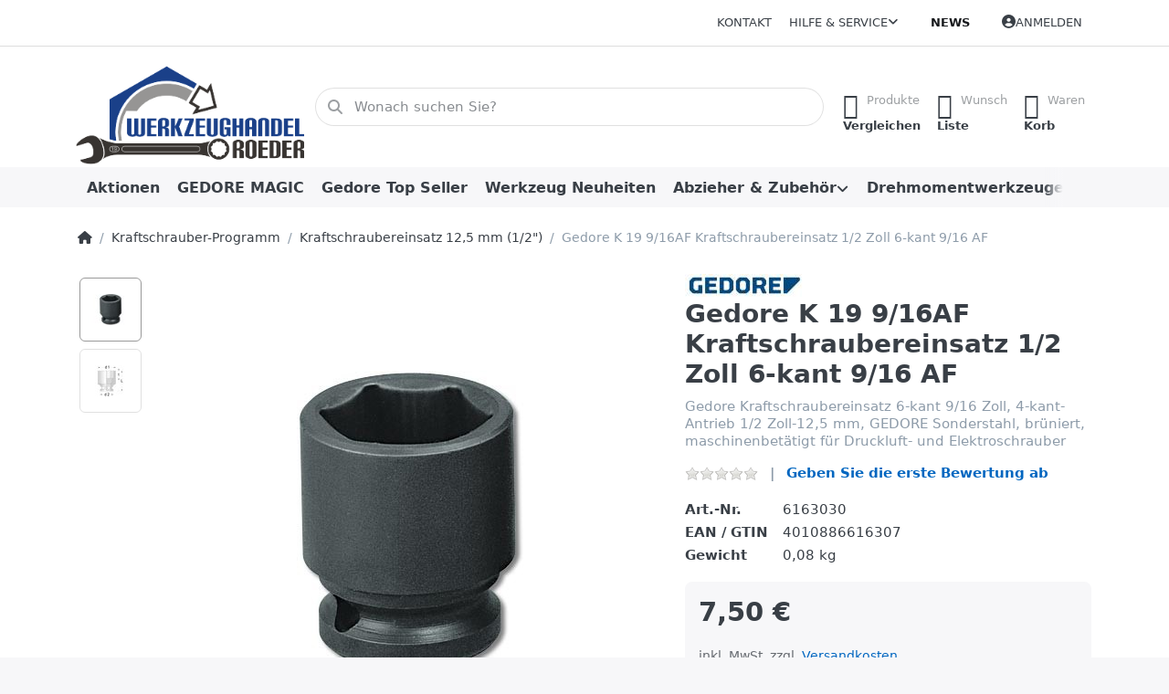

--- FILE ---
content_type: text/html; charset=utf-8
request_url: https://www.werkzeughandel-roeder.de/gedore-k-19-kraftschraubereinsatz-125-mm-1-2-6-kt-143-mm-9-16
body_size: 51465
content:
<!DOCTYPE html>
<html data-pnotify-firstpos1="0" lang="de" dir="ltr">
<head>
    <meta charset="utf-8" />
    <meta name="viewport" content="width=device-width, initial-scale=1.0" />
    <meta name="HandheldFriendly" content="true" />
    <meta name="description" content="Gedore K 19 9/16AF Kraftschraubereinsatz 6-kant 9/16 Zoll, 4-kant-Atrieb 1/2 Zoll-12,5 mm, brüniert, maschinenbetätigt für Druckluft- und Elektroschrauber" />
    <meta name="keywords" content="Gedore, K 19 9/16AF, Kraftschraubereinsatz, 1/2, Zoll, 12,5, mm, 9/16, AF, 4-kant-Antrieb, Kraftschrauber-einsatz, 6-kant, GEDORE, brüniert," />
    <meta name="generator" content="Smartstore 6.2.0.0" />
    <meta property="sm:root" content="/" />
    <meta name='__rvt' content='CfDJ8LUnMoegPWhNvGDbiMJ_JgCTRwpnPB52n52OsphWCZdJUtNKFFWcq1NdVNB7T-P89xHAgtNULw4TXQLD6Srjwb9yjQZWGSEtWcvwqZFzjRJTlowKW9ZSz0kOeKPKNWTR1h589XTi6Kzc51T5Z8YtmlI' />

    <meta name='accept-language' content='de-DE'/><title itemprop="name">Gedore Kraftschraubereinsatz 1/2 Zoll 6-kant 9/16 Zoll. Werkzeuge für Reparatur und Instandhaltung</title>

    


    <script>
    try {
        if (typeof navigator === 'undefined') navigator = {};
        const html = document.documentElement;
        const classList = html.classList;
        if (/Edge\/\d+/.test(navigator.userAgent)) { classList.add('edge'); }
        else if ('mozMatchesSelector' in html) { classList.add('moz'); }
        else if (/iPad|iPhone|iPod/.test(navigator.userAgent) && !window.MSStream) { classList.add('ios'); }
        else if ('webkitMatchesSelector' in html) { classList.add('wkit'); }
        else if (/constructor/i.test(window.HTMLElement)) { classList.add('safari'); };
        classList.add((this.top === this.window ? 'not-' : '') + 'framed');
    } catch (e) { }
</script>
    

    
    
    <link as="font" rel="preload" href="/lib/fa6/webfonts/fa-solid-900.woff2" crossorigin />
    <link as="font" rel="preload" href="/lib/fa6/webfonts/fa-regular-400.woff2" crossorigin />
    
    
        <link rel="stylesheet" href="/lib/fa6/css/all.min.css" crossorigin />
    


    
        <link href="/bundle/css/site-common.css?v=5RPXwEDibr6mGdrX41KL9HcYxg4" rel="stylesheet" type="text/css" />
    
    <link href="/themes/flex/theme.css?v=UjXgWlzT-KUEV2cOerHLK5KJMOI" rel="stylesheet" type="text/css" />


    
        <script src="/bundle/js/jquery.js?v=8_RozPc1R2yH47SeJ06zdSqIRgc"></script>
    <script data-origin="client-res">
	window.Res = {
"Common.Notification": "Benachrichtigung","Common.Close": "Schließen","Common.On": "An","Common.OK": "OK","Common.Cancel": "Abbrechen","Common.Off": "Aus","Common.Exit": "Beenden","Common.CtrlKey": "Strg","Common.ShiftKey": "Umschalt","Common.AltKey": "Alt","Common.DelKey": "Entf","Common.Done": "Erledigt","Common.Failed": "Fehlgeschlagen","Common.EnterKey": "Eingabe","Common.EscKey": "Esc","Common.DontAskAgain": "Nicht mehr fragen","Common.DontShowAgain": "Nicht mehr anzeigen","Common.MoveUp": "Nach oben","Common.MoveDown": "Nach unten","Common.CopyToClipboard": "In die Zwischenablage kopieren","Common.CopyToClipboard.Failed": "Kopieren ist fehlgeschlagen.","Common.CopyToClipboard.Succeeded": "Kopiert!","Products.Longdesc.More": "Mehr anzeigen","Products.Longdesc.Less": "Weniger anzeigen","Aria.Label.ShowPassword": "Passwort anzeigen","Aria.Label.HidePassword": "Passwort verbergen","Jquery.Validate.Email": "Bitte geben Sie eine gültige E-Mail-Adresse ein.","Jquery.Validate.Required": "Diese Angabe ist erforderlich.","Jquery.Validate.Remote": "Bitte korrigieren Sie dieses Feld.","Jquery.Validate.Url": "Bitte geben Sie eine gültige URL ein.","Jquery.Validate.Date": "Bitte geben Sie ein gültiges Datum ein.","Jquery.Validate.DateISO": "Bitte geben Sie ein gültiges Datum (nach ISO) ein.","Jquery.Validate.Number": "Bitte geben Sie eine gültige Nummer ein.","Jquery.Validate.Digits": "Bitte geben Sie nur Ziffern ein.","Jquery.Validate.Creditcard": "Bitte geben Sie eine gültige Kreditkartennummer ein.","Jquery.Validate.Equalto": "Wiederholen Sie bitte die Eingabe.","Jquery.Validate.Maxlength": "Bitte geben Sie nicht mehr als {0} Zeichen ein.","Jquery.Validate.Minlength": "Bitte geben Sie mindestens {0} Zeichen ein.","Jquery.Validate.Rangelength": "Die Länge der Eingabe darf minimal {0} und maximal {1} Zeichen lang sein.","jquery.Validate.Range": "Bitte geben Sie einen Wert zwischen {0} und {1} ein.","Jquery.Validate.Max": "Bitte geben Sie einen Wert kleiner oder gleich {0} ein.","Jquery.Validate.Min": "Bitte geben Sie einen Wert größer oder gleich {0} ein.","Admin.Common.AreYouSure": "Sind Sie sicher?","Admin.Common.AskToProceed": "Möchten Sie fortfahren?","FileUploader.Dropzone.Message": "Zum Hochladen Dateien hier ablegen oder klicken","FileUploader.Dropzone.DictDefaultMessage": "Dateien zum Hochladen hier ablegen","FileUploader.Dropzone.DictFallbackMessage": "Ihr Browser unterstützt keine Datei-Uploads per Drag\'n\'Drop.","FileUploader.Dropzone.DictFallbackText": "Bitte benutzen Sie das untenstehende Formular, um Ihre Dateien wie in längst vergangenen Zeiten hochzuladen.","FileUploader.Dropzone.DictFileTooBig": "Die Datei ist zu groß ({{filesize}}MB). Maximale Dateigröße: {{maxFilesize}}MB.","FileUploader.Dropzone.DictInvalidFileType": "Dateien dieses Typs können nicht hochgeladen werden.","FileUploader.Dropzone.DictResponseError": "Der Server gab die Antwort {{statusCode}} zurück.","FileUploader.Dropzone.DictCancelUpload": "Upload abbrechen","FileUploader.Dropzone.DictUploadCanceled": "Upload abgebrochen.","FileUploader.Dropzone.DictCancelUploadConfirmation": "Sind Sie sicher, dass Sie den Upload abbrechen wollen?","FileUploader.Dropzone.DictRemoveFile": "Datei entfernen","FileUploader.Dropzone.DictMaxFilesExceeded": "Sie können keine weiteren Dateien hochladen.","FileUploader.StatusWindow.Uploading.File": "Datei wird hochgeladen","FileUploader.StatusWindow.Uploading.Files": "Dateien werden hochgeladen","FileUploader.StatusWindow.Complete.File": "Upload abgeschlossen","FileUploader.StatusWindow.Complete.Files": "Uploads abgeschlossen","FileUploader.StatusWindow.Canceled.File": "Upload abgebrochen","FileUploader.StatusWindow.Canceled.Files": "Uploads abgebrochen",    };

    window.ClientId = "99878c8f-f6be-4c78-80d2-19990e83a658";
</script>

    <link rel="canonical" href="https://www.werkzeughandel-roeder.de/gedore-k-19-kraftschraubereinsatz-125-mm-1-2-6-kt-143-mm-9-16" />
    <link href='https://www.werkzeughandel-roeder.de/news/rss' rel='alternate' type='application/rss+xml' title='Werkzeughandel Roeder - News' /><link as="image" rel="preload" href="//www.werkzeughandel-roeder.de/media/4944/content/4944.png" />
    <script src="/Modules/Smartstore.Google.Analytics/js/google-analytics.utils.js"></script>
<!--Google code for Analytics tracking--><script>var gaProperty='345072443';var disableStr='ga-disable-'+gaProperty;if(document.cookie.indexOf(disableStr+'=true')>-1){window[disableStr]=true;}
function gaOptout(){document.cookie=disableStr+'=true; expires=Thu, 31 Dec 2099 23:59:59 UTC; path=/';window[disableStr]=true;alert("Das Tracking ist jetzt deaktiviert");}
(function(i,s,o,g,r,a,m){i['GoogleAnalyticsObject']=r;i[r]=i[r]||function(){(i[r].q=i[r].q||[]).push(arguments)},i[r].l=1*new Date();a=s.createElement(o),m=s.getElementsByTagName(o)[0];a.async=1;a.src=g;m.parentNode.insertBefore(a,m)})(window,document,'script','//www.google-analytics.com/analytics.js','ga');ga('create','345072443','auto');ga('set','anonymizeIp',true);ga('send','pageview');</script><script data-origin='globalization'>document.addEventListener('DOMContentLoaded', function () { if (Smartstore.globalization) { Smartstore.globalization.culture = {"name":"de-DE","englishName":"German (Germany)","nativeName":"Deutsch (Deutschland)","isRTL":false,"language":"de","numberFormat":{",":".",".":",","pattern":[1],"decimals":3,"groupSizes":[3],"+":"+","-":"-","NaN":"NaN","negativeInfinity":"-∞","positiveInfinity":"∞","percent":{",":".",".":",","pattern":[0,0],"decimals":3,"groupSizes":[3],"symbol":"%"},"currency":{",":".",".":",","pattern":[8,3],"decimals":2,"groupSizes":[3],"symbol":"€"}},"dateTimeFormat":{"calendarName":"Gregorianischer Kalender","/":".",":":":","firstDay":1,"twoDigitYearMax":2049,"AM":["AM","am","AM"],"PM":["PM","pm","PM"],"days":{"names":["Sonntag","Montag","Dienstag","Mittwoch","Donnerstag","Freitag","Samstag"],"namesAbbr":["So","Mo","Di","Mi","Do","Fr","Sa"],"namesShort":["So.","Mo.","Di.","Mi.","Do.","Fr.","Sa."]},"months":{"names":["Januar","Februar","März","April","Mai","Juni","Juli","August","September","Oktober","November","Dezember",""],"namesAbbr":["Jan.","Feb.","März","Apr.","Mai","Juni","Juli","Aug.","Sept.","Okt.","Nov.","Dez.",""]},"patterns":{"d":"dd.MM.yyyy","D":"dddd, d. MMMM yyyy","t":"HH:mm","T":"HH:mm:ss","g":"dd.MM.yyyy HH:mm","G":"dd.MM.yyyy HH:mm:ss","f":"dddd, d. MMMM yyyy HH:mm:ss","F":"dddd, d. MMMM yyyy HH:mm:ss","M":"d. MMMM","Y":"MMMM yyyy","u":"yyyy'-'MM'-'dd HH':'mm':'ss'Z'"}}}; }; });</script><meta property='sm:pagedata' content='{"type":"category","id":"619","menuItemId":1,"entityId":619,"parentId":616}' />
    <meta property='og:site_name' content='Werkzeughandel Roeder' />
    <meta property='og:site' content='https://www.werkzeughandel-roeder.de/' />
    <meta property='og:url' content='https://www.werkzeughandel-roeder.de/gedore-k-19-kraftschraubereinsatz-125-mm-1-2-6-kt-143-mm-9-16' />
    <meta property='og:type' content='product' />
    <meta property='og:title' content='Gedore K 19 9/16AF Kraftschraubereinsatz 1/2 Zoll 6-kant 9/16 AF' />
    <meta property='twitter:card' content='summary' />
    <meta property='twitter:title' content='Gedore K 19 9/16AF Kraftschraubereinsatz 1/2 Zoll 6-kant 9/16 AF' />

        <meta property='og:description' content='Gedore Kraftschraubereinsatz 6-kant 9/16 Zoll, 4-kant-Antrieb 1/2 Zoll-12,5 mm, GEDORE Sonderstahl, brüniert, maschinenbetätigt für Druckluft- und Elektroschrauber' />
        <meta property='twitter:description' content='Gedore Kraftschraubereinsatz 6-kant 9/16 Zoll, 4-kant-Antrieb 1/2 Zoll-12,5 mm, GEDORE Sonderstahl, brüniert, maschinenbetätigt für Druckluft- und Elektroschrauber' />

        <meta property='og:image' content='https://www.werkzeughandel-roeder.de/media/1334/catalog/gedore-k-19-kraftschraubereinsatz-125-mm-1-2-6-kt-333-mm-15-16.jpg' />
        <meta property='og:image:type' content='image/jpeg' />
        <meta property='twitter:image' content='https://www.werkzeughandel-roeder.de/media/1334/catalog/gedore-k-19-kraftschraubereinsatz-125-mm-1-2-6-kt-333-mm-15-16.jpg' />
            <meta property='og:image:alt' content='Gedore Kraftschraubereinsatz 1/2 Zoll, Maschinenbetätigt, passend für alle gängigen Druckluft- und Elektroschrauber' />
            <meta property='twitter:image:alt' content='Gedore Kraftschraubereinsatz 1/2 Zoll, Maschinenbetätigt, passend für alle gängigen Druckluft- und Elektroschrauber' />
            <meta property='og:image:width' content='500' />
            <meta property='og:image:height' content='335' />


    
    
<meta name='robots' content='index, follow' />

    <script src="/js/smartstore.globalization.adapter.js"></script>

    



    <link rel="shortcut icon" href='/favicon.ico' />



</head>

<body class="lyt-cols-1">
    

<script defer src="https://analytics.smartstore.com/script.js" data-website-id="415e69d4-f028-4b86-980e-a1991875cd1b"></script>

    

<a href="#content-center" id="skip-to-content" class="btn btn-primary btn-lg rounded-pill">
    Zum Hauptinhalt springen
</a>

<div id="page">
    <div class="canvas-blocker canvas-slidable"></div>

    <div class="page-main canvas-slidable">

        <header id="header">
            <div class="menubar-section d-none d-lg-block menubar-light">
                <div class="container menubar-container">
                    



<nav class="menubar navbar navbar-slide">

    <div class="menubar-group ml-0">
    </div>

    <div class="menubar-group ml-auto">
        

            <a class="menubar-link" href="/contactus">Kontakt</a>

        


<div class="cms-menu cms-menu-dropdown" data-menu-name="helpandservice">
    <div class="dropdown">
        <a id="helpandservice-opener" data-toggle="dropdown" aria-haspopup="listbox" aria-expanded="false" href="#" rel="nofollow" class="menubar-link">
            <span>Hilfe &amp; Service</span>
            <i class="fal fa-angle-down menubar-caret"></i>
        </a>
        <div class="dropdown-menu" aria-labelledby="helpandservice-opener" role="listbox" aria-hidden="true">
                <a href="/newproducts" role="option" class="dropdown-item menu-link">
                    <span>Neu eingetroffen</span>
                </a>
                <a href="/manufacturer/all" role="option" class="dropdown-item menu-link">
                    <span>Alle Marken</span>
                </a>
                <a href="/recentlyviewedproducts" role="option" class="dropdown-item menu-link">
                    <span>Zuletzt angesehen</span>
                </a>
                <a href="/compareproducts" role="option" class="dropdown-item menu-link">
                    <span>Produktliste vergleichen</span>
                </a>
                        <div class="dropdown-divider"></div>
                <a href="/aboutus" role="option" class="dropdown-item menu-link">
                    <span>Über uns</span>
                </a>
                <a href="/disclaimer" role="option" class="dropdown-item menu-link">
                    <span>Widerrufsrecht</span>
                </a>
                <a href="/shippinginfo" role="option" class="dropdown-item menu-link">
                    <span>Versand und Rücksendungen</span>
                </a>
                <a href="/conditionsofuse" role="option" class="dropdown-item menu-link">
                    <span>AGB</span>
                </a>
                <a href="/produktflyer" role="option" class="dropdown-item menu-link">
                    <span>Kataloge Prospekte</span>
                </a>
        </div>
    </div>
</div>



    </div>

    <div class="menubar-group menubar-group--special">

        <a class='menubar-link' href='/news'>News</a>
        
    </div>

    <div id="menubar-my-account" class="menubar-group">
        <div class="dropdown">
            <a class="menubar-link" aria-haspopup="true" aria-expanded="false" href="/login?returnUrl=%2Fgedore-k-19-kraftschraubereinsatz-125-mm-1-2-6-kt-143-mm-9-16" rel="nofollow">
                <i class="fal fa-user-circle menubar-icon"></i>

                    <span>Anmelden</span>
            </a>

        </div>
        
    </div>

    

</nav>


                </div>
            </div>
            <div class="shopbar-section shopbar-light">
                <div class="container shopbar-container">
                    
<div class="shopbar">
    <div class="shopbar-col-group shopbar-col-group-brand">
        <div class="shopbar-col shop-logo">
            
<a class="brand" href="/">
        
        <img src='//www.werkzeughandel-roeder.de/media/4944/content/4944.png' alt="Werkzeughandel Roeder" title="Werkzeughandel Roeder" class="img-fluid" width="325" height="147" />
</a>

        </div>
        <div class="shopbar-col shopbar-search">
            
                


<form action="/search" class="instasearch-form has-icon" method="get" role="search">
    <span id="instasearch-desc-search-search" class="sr-only">
        Geben Sie einen Suchbegriff ein. Während Sie tippen, erscheinen automatisch erste Ergebnisse. Drücken Sie die Eingabetaste, um alle Ergebnisse aufzurufen.
    </span>
    <input type="search" class="instasearch-term form-control text-truncate" name="q" placeholder="Wonach suchen Sie?" aria-label="Wonach suchen Sie?" aria-describedby="instasearch-desc-search-search" data-instasearch="true" data-minlength="3" data-showthumbs="true" data-url="/instantsearch" data-origin="Search/Search" autocomplete="off" />

    <div class="instasearch-addon d-flex align-items-center justify-content-center">
        <button type="button" class="instasearch-clear input-clear" aria-label="Suchbegriff löschen">
            <i class="fa fa-xmark"></i>
        </button>
    </div>
    <span class="input-group-icon instasearch-icon">
        <button type="submit" class="instasearch-submit input-clear bg-transparent" tabindex="-1" aria-hidden="true">
            <i class="fa fa-magnifying-glass"></i>
        </button>
    </span>
    <div class="instasearch-drop">
        <div class="instasearch-drop-body clearfix"></div>
    </div>

    
</form>
            
        </div>
    </div>

    <div class="shopbar-col-group shopbar-col-group-tools">
        

<div class="shopbar-col shopbar-tools" data-summary-href="/shoppingcart/cartsummary?cart=True&amp;wishlist=True&amp;compare=True" style="--sb-tool-padding-x: 0.25rem">

    <div class="shopbar-tool d-lg-none" id="shopbar-menu">
        <a id="offcanvas-menu-opener" class="shopbar-button" href="#" data-placement="start" data-target="#offcanvas-menu" aria-controls="offcanvas-menu" aria-expanded="false" data-autohide="true" data-disablescrolling="true" data-fullscreen="false" data-toggle="offcanvas">
            <span class="shopbar-button-icon" aria-hidden="true">
                <i class="icm icm-menu"></i>
            </span>
            <span class="shopbar-button-label-sm">
                Menü
            </span>
        </a>
    </div>

    

    <div class="shopbar-tool d-lg-none" id="shopbar-user">
        <a class="shopbar-button" href="/login">
            <span class="shopbar-button-icon" aria-hidden="true">
                <i class="icm icm-user"></i>
            </span>
            <span class="shopbar-button-label-sm">
                Anmelden
            </span>
        </a>
    </div>

    <div class="shopbar-tool" id="shopbar-compare" data-target="#compare-tab">
        <a data-summary-href="/shoppingcart/cartsummary?compare=True" aria-controls="offcanvas-cart" aria-expanded="false" class="shopbar-button navbar-toggler" data-autohide="true" data-disablescrolling="true" data-fullscreen="false" data-placement="end" data-target="#offcanvas-cart" data-toggle="offcanvas" href="/compareproducts">
            <span class="shopbar-button-icon" aria-hidden="true">
                <i class="icm icm-repeat"></i>
                <span class='badge badge-pill badge-counter badge-counter-ring label-cart-amount badge-warning' data-bind-to="CompareItemsCount" style="display: none">
                    0
                </span>
            </span>
            <span class="shopbar-button-label" aria-label="Vergleichen">
                <span>Produkte</span><br />
                <strong>Vergleichen</strong>
            </span>
            <span class="shopbar-button-label-sm">
                Vergleichen
            </span>
        </a>
    </div>

    <div class="shopbar-tool" id="shopbar-wishlist" data-target="#wishlist-tab">
        <a data-summary-href="/shoppingcart/cartsummary?wishlist=True" aria-controls="offcanvas-cart" aria-expanded="false" class="shopbar-button navbar-toggler" data-autohide="true" data-disablescrolling="true" data-fullscreen="false" data-placement="end" data-target="#offcanvas-cart" data-toggle="offcanvas" href="/wishlist">
            <span class="shopbar-button-icon" aria-hidden="true">
                <i class="icm icm-heart"></i>
                <span class='badge badge-pill badge-counter badge-counter-ring label-cart-amount badge-warning' data-bind-to="WishlistItemsCount" style="display: none">
                    0
                </span>
            </span>
            <span class="shopbar-button-label" aria-label="Wunschliste">
                <span>Wunsch</span><br />
                <strong>Liste</strong>
            </span>
            <span class="shopbar-button-label-sm">
                Wunschliste
            </span>
        </a>
    </div>

    <div class="shopbar-tool" id="shopbar-cart" data-target="#cart-tab">
        <a data-summary-href="/shoppingcart/cartsummary?cart=True" aria-controls="offcanvas-cart" aria-expanded="false" class="shopbar-button navbar-toggler" data-autohide="true" data-disablescrolling="true" data-fullscreen="false" data-placement="end" data-target="#offcanvas-cart" data-toggle="offcanvas" href="/cart">
            <span class="shopbar-button-icon" aria-hidden="true">
                <i class="icm icm-bag"></i>
                <span class='badge badge-pill badge-counter badge-counter-ring label-cart-amount badge-warning' data-bind-to="CartItemsCount" style="display: none">
                    0
                </span>
            </span>
            <span class="shopbar-button-label" aria-label="Warenkorb">
                <span>Waren</span><br />
                <strong>Korb</strong>
            </span>
            <span class="shopbar-button-label-sm">
                Warenkorb
            </span>
        </a>
    </div>

    
</div>




    </div>
</div>
                </div>
            </div>
            <div class="megamenu-section d-none d-lg-block">
                <nav class="navbar navbar-light" aria-label="Hauptnavigation">
                    <div class="container megamenu-container">
                        



<div class="mainmenu megamenu megamenu-blend--next">
    



<div class="cms-menu cms-menu-navbar" data-menu-name="main">
    <div class="megamenu-nav megamenu-nav--prev alpha">
        <a href="#" class="megamenu-nav-btn btn btn-clear-dark btn-icon btn-sm" tabindex="-1" aria-hidden="true">
            <i class="far fa-chevron-left megamenu-nav-btn-icon"></i>
        </a>
    </div>

    <ul class="navbar-nav nav flex-row flex-nowrap" id="menu-main" role="menubar">

            <li id="main-nav-item-225016" data-id="225016" role="none" class="nav-item">
                <a id="main-nav-item-link-225016" href="/aktionen" class="nav-link menu-link" role="menuitem" tabindex="0">
                    <span>Aktionen</span>
                </a>
            </li>
            <li id="main-nav-item-225017" data-id="225017" role="none" class="nav-item">
                <a id="main-nav-item-link-225017" href="/gedore-magic" class="nav-link menu-link" role="menuitem" tabindex="-1">
                    <span>GEDORE MAGIC</span>
                </a>
            </li>
            <li id="main-nav-item-225018" data-id="225018" role="none" class="nav-item">
                <a id="main-nav-item-link-225018" href="/gedore-top-seller" class="nav-link menu-link" role="menuitem" tabindex="-1">
                    <span>Gedore Top Seller</span>
                </a>
            </li>
            <li id="main-nav-item-225019" data-id="225019" role="none" class="nav-item">
                <a id="main-nav-item-link-225019" href="/werkzeug-neuheiten" class="nav-link menu-link" role="menuitem" tabindex="-1">
                    <span>Werkzeug Neuheiten</span>
                </a>
            </li>
            <li id="main-nav-item-225020" data-id="225020" role="none" class="nav-item dropdown-submenu">
                <a id="main-nav-item-link-225020" href="/abzieher-zubehoer" aria-controls="dropdown-menu-225020" aria-expanded="false" aria-haspopup="menu" class="nav-link menu-link dropdown-toggle" data-target="#dropdown-menu-225020" role="menuitem" tabindex="-1">
                    <span>Abzieher &amp; Zubehör</span>
                </a>
            </li>
            <li id="main-nav-item-225045" data-id="225045" role="none" class="nav-item dropdown-submenu">
                <a id="main-nav-item-link-225045" href="/drehmomentwerkzeuge" aria-controls="dropdown-menu-225045" aria-expanded="false" aria-haspopup="menu" class="nav-link menu-link dropdown-toggle" data-target="#dropdown-menu-225045" role="menuitem" tabindex="-1">
                    <span>Drehmomentwerkzeuge</span>
                </a>
            </li>

            <li class="nav-item dropdown" data-id="-1">
                <a href="#" class="nav-link dropdown-toggle" aria-expanded="false" data-target="#dropdown-menu--1">
                    Mehr
                </a>
            </li>
    </ul>

    <div class="megamenu-nav megamenu-nav--next omega">
        <a href="#" class="megamenu-nav-btn btn btn-clear-dark btn-icon btn-sm" tabindex="-1" aria-hidden="true">
            <i class="far fa-chevron-right megamenu-nav-btn-icon"></i>
        </a>
    </div>
</div>
</div>

<div class="megamenu-dropdown-container container" style="--mm-drop-min-height: 370px">
        <div id="dropdown-menu-225016"
             data-id="225016"
             data-entity-id="1"
             data-entity-name="Category"
             data-display-rotator="false"
             role="menu"
             aria-labelledby="main-nav-item-link-225016"
             aria-hidden="true">

            <div class="dropdown-menu megamenu-dropdown">
                

                <div class="row megamenu-dropdown-row">


                </div>

                

                

            </div>

        </div>
        <div id="dropdown-menu-225017"
             data-id="225017"
             data-entity-id="2"
             data-entity-name="Category"
             data-display-rotator="false"
             role="menu"
             aria-labelledby="main-nav-item-link-225017"
             aria-hidden="true">

            <div class="dropdown-menu megamenu-dropdown">
                

                <div class="row megamenu-dropdown-row">


                </div>

                

                

            </div>

        </div>
        <div id="dropdown-menu-225018"
             data-id="225018"
             data-entity-id="999"
             data-entity-name="Category"
             data-display-rotator="false"
             role="menu"
             aria-labelledby="main-nav-item-link-225018"
             aria-hidden="true">

            <div class="dropdown-menu megamenu-dropdown">
                

                <div class="row megamenu-dropdown-row">


                </div>

                

                

            </div>

        </div>
        <div id="dropdown-menu-225019"
             data-id="225019"
             data-entity-id="3"
             data-entity-name="Category"
             data-display-rotator="false"
             role="menu"
             aria-labelledby="main-nav-item-link-225019"
             aria-hidden="true">

            <div class="dropdown-menu megamenu-dropdown">
                

                <div class="row megamenu-dropdown-row">


                </div>

                

                

            </div>

        </div>
        <div id="dropdown-menu-225020"
             data-id="225020"
             data-entity-id="4"
             data-entity-name="Category"
             data-display-rotator="false"
             role="menu"
             aria-labelledby="main-nav-item-link-225020"
             aria-hidden="true">

            <div class="dropdown-menu megamenu-dropdown">
                

                <div class="row megamenu-dropdown-row">
                        <div class="col-md-3 col-sm-6 text-md-center megamenu-col overflow-hidden megamenu-cat-img">
                            <img src="//www.werkzeughandel-roeder.de/media/10/catalog/abzieher-zubehor.jpg?size=512" alt="Abzieher &amp; Zubehör" loading="lazy" class="img-fluid xp-2" />
                            
                        </div>

                        <div class="col-md-3 col-sm-6 megamenu-col">
                                <div class="megamenu-dropdown-item">
                                        <a href="/innenauszieher" id="dropdown-heading-225021" data-id="225021" class="megamenu-dropdown-heading" role="menuitem" tabindex="-1">
                                            <span>Innenauszieher</span>
                                        </a>

                                </div>
                                <div class="megamenu-dropdown-item">
                                        <a href="/mutternsprenger" id="dropdown-heading-225022" data-id="225022" class="megamenu-dropdown-heading" role="menuitem" tabindex="-1">
                                            <span>Mutternsprenger</span>
                                        </a>

                                </div>
                                <div class="megamenu-dropdown-item">
                                        <a href="/abzieher-2-armig" id="dropdown-heading-225023" data-id="225023" class="megamenu-dropdown-heading" role="menuitem" tabindex="-1">
                                            <span>Abzieher 2 armig</span>
                                        </a>

        <div class="megamenu-subitems block">
                <span class="megamenu-subitem-wrap">
                    <a href="/abzieher-zubehoer-2-armig" id="megamenu-subitem-225024" data-id="225024" class="megamenu-subitem focus-inset text-truncate" role="menuitem" tabindex="-1"><span>Abzieher-Zubehör 2 armig</span></a>
                </span>

        </div>
                                </div>
                                <div class="megamenu-dropdown-item">
                                        <a href="/abzieher-3-armig" id="dropdown-heading-225025" data-id="225025" class="megamenu-dropdown-heading" role="menuitem" tabindex="-1">
                                            <span>Abzieher 3 armig</span>
                                        </a>

        <div class="megamenu-subitems block">
                <span class="megamenu-subitem-wrap">
                    <a href="/abzieher-zubehoer-3-armig" id="megamenu-subitem-225026" data-id="225026" class="megamenu-subitem focus-inset text-truncate" role="menuitem" tabindex="-1"><span>Abzieher Zubehör 3 armig</span></a>
                </span>

        </div>
                                </div>
                                <div class="megamenu-dropdown-item">
                                        <a href="/lenkradabzieher" id="dropdown-heading-225027" data-id="225027" class="megamenu-dropdown-heading" role="menuitem" tabindex="-1">
                                            <span>Lenkradabzieher</span>
                                        </a>

                                </div>
                                <div class="megamenu-dropdown-item">
                                        <a href="/gleithammer-135" id="dropdown-heading-225028" data-id="225028" class="megamenu-dropdown-heading" role="menuitem" tabindex="-1">
                                            <span>Gleithammer 1.35</span>
                                        </a>

                                </div>
                                <div class="megamenu-dropdown-item">
                                        <a href="/abziehvorrichtung" id="dropdown-heading-225029" data-id="225029" class="megamenu-dropdown-heading" role="menuitem" tabindex="-1">
                                            <span>Abziehvorrichtung</span>
                                        </a>

        <div class="megamenu-subitems block">
                <span class="megamenu-subitem-wrap">
                    <a href="/zubehoer-abziehvorrichtung" id="megamenu-subitem-225030" data-id="225030" class="megamenu-subitem focus-inset text-truncate" role="menuitem" tabindex="-1"><span>Zubehör-Abziehvorrichtung</span></a>
                </span>

        </div>
                                </div>
                                <div class="megamenu-dropdown-item">
                                        <a href="/radnabenabzieher" id="dropdown-heading-225031" data-id="225031" class="megamenu-dropdown-heading" role="menuitem" tabindex="-1">
                                            <span>Radnabenabzieher</span>
                                        </a>

                                </div>
                                <div class="megamenu-dropdown-item">
                                        <a href="/kugellager-abzieher" id="dropdown-heading-225032" data-id="225032" class="megamenu-dropdown-heading" role="menuitem" tabindex="-1">
                                            <span>Kugellager Abzieher</span>
                                        </a>

        <div class="megamenu-subitems block">
                <span class="megamenu-subitem-wrap">
                    <a href="/zubehoer-129" id="megamenu-subitem-225033" data-id="225033" class="megamenu-subitem focus-inset text-truncate" role="menuitem" tabindex="-1"><span>Zubehoer 1.29</span></a>
                </span>

        </div>
                                </div>
                                <div class="megamenu-dropdown-item">
                                        <a href="/abzieher-satz-set" id="dropdown-heading-225034" data-id="225034" class="megamenu-dropdown-heading" role="menuitem" tabindex="-1">
                                            <span>Abzieher Satz &amp; Set</span>
                                        </a>

                                </div>
                                <div class="megamenu-dropdown-item">
                                        <a href="/abzieher-hydraulisch" id="dropdown-heading-225035" data-id="225035" class="megamenu-dropdown-heading" role="menuitem" tabindex="-1">
                                            <span>Abzieher-Hydraulisch</span>
                                        </a>

        <div class="megamenu-subitems block">
                <span class="megamenu-subitem-wrap">
                    <a href="/zubehoer-abzieher" id="megamenu-subitem-225036" data-id="225036" class="megamenu-subitem focus-inset text-truncate" role="menuitem" tabindex="-1"><span>Zubehör-Abzieher</span></a>
                </span>

        </div>
                                </div>
                        </div>
                        <div class="col-md-3 col-sm-6 megamenu-col">
                                <div class="megamenu-dropdown-item">
                                        <a href="/stehbolzenausdreher" id="dropdown-heading-225037" data-id="225037" class="megamenu-dropdown-heading" role="menuitem" tabindex="-1">
                                            <span>Stehbolzenausdreher</span>
                                        </a>

                                </div>
                                <div class="megamenu-dropdown-item">
                                        <a href="/kugelgelenk-abzieher" id="dropdown-heading-225038" data-id="225038" class="megamenu-dropdown-heading" role="menuitem" tabindex="-1">
                                            <span>Kugelgelenk-Abzieher</span>
                                        </a>

                                </div>
                                <div class="megamenu-dropdown-item">
                                        <a href="/gewindeadapter-satz" id="dropdown-heading-225039" data-id="225039" class="megamenu-dropdown-heading" role="menuitem" tabindex="-1">
                                            <span>Gewindeadapter &amp; Satz</span>
                                        </a>

                                </div>
                                <div class="megamenu-dropdown-item">
                                        <a href="/kugellager-abzieher-satz" id="dropdown-heading-225040" data-id="225040" class="megamenu-dropdown-heading" role="menuitem" tabindex="-1">
                                            <span>Kugellager Abzieher Satz</span>
                                        </a>

        <div class="megamenu-subitems block">
                <span class="megamenu-subitem-wrap">
                    <a href="/zubehoer-abziehsatz-plus" id="megamenu-subitem-225041" data-id="225041" class="megamenu-subitem focus-inset text-truncate" role="menuitem" tabindex="-1"><span>Zubehör-Abziehsatz Plus</span></a>
                </span>

        </div>
                                </div>
                                <div class="megamenu-dropdown-item">
                                        <a href="/pkw-lkw-federspanner" id="dropdown-heading-225042" data-id="225042" class="megamenu-dropdown-heading" role="menuitem" tabindex="-1">
                                            <span>PKW &amp; LKW Federspanner</span>
                                        </a>

                                </div>
                                <div class="megamenu-dropdown-item">
                                        <a href="/universal-abzieher-2-3-armig" id="dropdown-heading-225043" data-id="225043" class="megamenu-dropdown-heading" role="menuitem" tabindex="-1">
                                            <span>Universal-Abzieher 2 &amp; 3 armig</span>
                                        </a>

                                </div>
                                <div class="megamenu-dropdown-item">
                                        <a href="/polklemmenabzieher-2-3-armig" id="dropdown-heading-225044" data-id="225044" class="megamenu-dropdown-heading" role="menuitem" tabindex="-1">
                                            <span>Polklemmenabzieher 2 &amp; 3 armig</span>
                                        </a>

                                </div>
                        </div>

                </div>

                

                

            </div>

        </div>
        <div id="dropdown-menu-225045"
             data-id="225045"
             data-entity-id="277"
             data-entity-name="Category"
             data-display-rotator="false"
             role="menu"
             aria-labelledby="main-nav-item-link-225045"
             aria-hidden="true">

            <div class="dropdown-menu megamenu-dropdown">
                

                <div class="row megamenu-dropdown-row">
                        <div class="col-md-3 col-sm-6 text-md-center megamenu-col overflow-hidden megamenu-cat-img">
                            <img src="//www.werkzeughandel-roeder.de/media/257/catalog/drehmomentwerkzeuge.jpg?size=512" alt="Drehmomentwerkzeuge" loading="lazy" class="img-fluid xp-2" />
                            
                        </div>

                        <div class="col-md-3 col-sm-6 megamenu-col">
                                <div class="megamenu-dropdown-item">
                                        <a href="/dremometer" id="dropdown-heading-225046" data-id="225046" class="megamenu-dropdown-heading" role="menuitem" tabindex="-1">
                                            <span>Dremometer</span>
                                        </a>

                                </div>
                                <div class="megamenu-dropdown-item">
                                        <a href="/mess-pruefuhr" id="dropdown-heading-225047" data-id="225047" class="megamenu-dropdown-heading" role="menuitem" tabindex="-1">
                                            <span>Mess- Prüfuhr</span>
                                        </a>

        <div class="megamenu-subitems block">
                <span class="megamenu-subitem-wrap">
                    <a href="/drehwinkel-messgeraet" id="megamenu-subitem-225048" data-id="225048" class="megamenu-subitem focus-inset text-truncate" role="menuitem" tabindex="-1"><span>Drehwinkel-Messgerät</span></a>
                </span>
                <span class="megamenu-subitem-wrap">
                    <a href="/drehmoment-pruefschrauber" id="megamenu-subitem-225049" data-id="225049" class="megamenu-subitem focus-inset text-truncate" role="menuitem" tabindex="-1"><span>Drehmoment-Prüfschrauber</span></a>
                </span>
                <span class="megamenu-subitem-wrap">
                    <a href="/dremometschluessel-pruefuhr" id="megamenu-subitem-225050" data-id="225050" class="megamenu-subitem focus-inset text-truncate" role="menuitem" tabindex="-1"><span>Dremometschlüssel-Prüfuhr</span></a>
                </span>
                <span class="megamenu-subitem-wrap">
                    <a href="/elektronisches-torsions-pruefgeraet" id="megamenu-subitem-225051" data-id="225051" class="megamenu-subitem focus-inset text-truncate" role="menuitem" tabindex="-1"><span>Elektronisches Torsions- Prüfgerät</span></a>
                </span>

        </div>
                                </div>
                                <div class="megamenu-dropdown-item">
                                        <a href="/drehmomentgriff" id="dropdown-heading-225052" data-id="225052" class="megamenu-dropdown-heading" role="menuitem" tabindex="-1">
                                            <span>Drehmomentgriff</span>
                                        </a>

        <div class="megamenu-subitems block">
                <span class="megamenu-subitem-wrap">
                    <a href="/einsteckklinge" id="megamenu-subitem-225053" data-id="225053" class="megamenu-subitem focus-inset text-truncate" role="menuitem" tabindex="-1"><span>Einsteckklinge</span></a>
                </span>

        </div>
                                </div>
                                <div class="megamenu-dropdown-item">
                                        <a href="/drehmomentschluessel-2" id="dropdown-heading-225054" data-id="225054" class="megamenu-dropdown-heading" role="menuitem" tabindex="-1">
                                            <span>Drehmomentschlüssel</span>
                                        </a>

        <div class="megamenu-subitems block">
                <span class="megamenu-subitem-wrap">
                    <a href="/torcoflex" id="megamenu-subitem-225055" data-id="225055" class="megamenu-subitem focus-inset text-truncate" role="menuitem" tabindex="-1"><span>Torcoflex</span></a>
                </span>
                <span class="megamenu-subitem-wrap">
                    <a href="/e-torc" id="megamenu-subitem-225056" data-id="225056" class="megamenu-subitem focus-inset text-truncate" role="menuitem" tabindex="-1"><span>E-Torc</span></a>
                </span>
                <span class="megamenu-subitem-wrap">
                    <a href="/torcofix" id="megamenu-subitem-225057" data-id="225057" class="megamenu-subitem focus-inset text-truncate" role="menuitem" tabindex="-1"><span>Torcofix</span></a>
                </span>
                <span class="megamenu-subitem-wrap">
                    <a href="/torcotronic" id="megamenu-subitem-225058" data-id="225058" class="megamenu-subitem focus-inset text-truncate" role="menuitem" tabindex="-1"><span>Torcotronic</span></a>
                </span>
                <span class="megamenu-subitem-wrap">
                    <a href="/dremaster-k" id="megamenu-subitem-225059" data-id="225059" class="megamenu-subitem focus-inset text-truncate" role="menuitem" tabindex="-1"><span>DREMASTER K</span></a>
                </span>
                <span class="megamenu-subitem-wrap">
                    <a href="/dremaster-z" id="megamenu-subitem-225060" data-id="225060" class="megamenu-subitem focus-inset text-truncate" role="menuitem" tabindex="-1"><span>DREMASTER Z</span></a>
                </span>
                <span class="megamenu-subitem-wrap">
                    <a href="/dremaster-uk" id="megamenu-subitem-225061" data-id="225061" class="megamenu-subitem focus-inset text-truncate" role="menuitem" tabindex="-1"><span>DREMASTER UK</span></a>
                </span>
                <span class="megamenu-subitem-wrap">
                    <a href="/dremaster-se" id="megamenu-subitem-225062" data-id="225062" class="megamenu-subitem focus-inset text-truncate" role="menuitem" tabindex="-1"><span>DREMASTER SE</span></a>
                </span>

                <span class="megamenu-subitem-wrap w-100">
                    <a class="megamenu-subitem more-link focus-inset fwm" href="/drehmomentschluessel-2" role="menuitem">
                        <span>mehr...</span>
                    </a>
                </span>
        </div>
                                </div>
                        </div>
                        <div class="col-md-3 col-sm-6 megamenu-col">
                                <div class="megamenu-dropdown-item">
                                        <a href="/ein-aufsteckschluessel" id="dropdown-heading-225070" data-id="225070" class="megamenu-dropdown-heading" role="menuitem" tabindex="-1">
                                            <span>Ein- Aufsteckschlüssel</span>
                                        </a>

        <div class="megamenu-subitems block">
                <span class="megamenu-subitem-wrap">
                    <a href="/maulvorsatz" id="megamenu-subitem-225071" data-id="225071" class="megamenu-subitem focus-inset text-truncate" role="menuitem" tabindex="-1"><span>Maulvorsatz</span></a>
                </span>
                <span class="megamenu-subitem-wrap">
                    <a href="/ringvorsatz" id="megamenu-subitem-225072" data-id="225072" class="megamenu-subitem focus-inset text-truncate" role="menuitem" tabindex="-1"><span>Ringvorsatz</span></a>
                </span>
                <span class="megamenu-subitem-wrap">
                    <a href="/vorsatzstueck" id="megamenu-subitem-225073" data-id="225073" class="megamenu-subitem focus-inset text-truncate" role="menuitem" tabindex="-1"><span>Vorsatzstück</span></a>
                </span>
                <span class="megamenu-subitem-wrap">
                    <a href="/einsteckvierkant" id="megamenu-subitem-225074" data-id="225074" class="megamenu-subitem focus-inset text-truncate" role="menuitem" tabindex="-1"><span>Einsteckvierkant</span></a>
                </span>
                <span class="megamenu-subitem-wrap">
                    <a href="/aufsteckknarren" id="megamenu-subitem-225075" data-id="225075" class="megamenu-subitem focus-inset text-truncate" role="menuitem" tabindex="-1"><span>Aufsteckknarren</span></a>
                </span>
                <span class="megamenu-subitem-wrap">
                    <a href="/zugringschluessel" id="megamenu-subitem-225076" data-id="225076" class="megamenu-subitem focus-inset text-truncate" role="menuitem" tabindex="-1"><span>Zugringschlüssel</span></a>
                </span>
                <span class="megamenu-subitem-wrap">
                    <a href="/einsteckringschluessel" id="megamenu-subitem-225077" data-id="225077" class="megamenu-subitem focus-inset text-truncate" role="menuitem" tabindex="-1"><span>Einsteckringschlüssel</span></a>
                </span>
                <span class="megamenu-subitem-wrap">
                    <a href="/einsteckmaulschluessel" id="megamenu-subitem-225078" data-id="225078" class="megamenu-subitem focus-inset text-truncate" role="menuitem" tabindex="-1"><span>Einsteckmaulschlüssel</span></a>
                </span>

                <span class="megamenu-subitem-wrap w-100">
                    <a class="megamenu-subitem more-link focus-inset fwm" href="/ein-aufsteckschluessel" role="menuitem">
                        <span>mehr...</span>
                    </a>
                </span>
        </div>
                                </div>
                                <div class="megamenu-dropdown-item">
                                        <a href="/drehmomentvervielfaeltiger" id="dropdown-heading-225085" data-id="225085" class="megamenu-dropdown-heading" role="menuitem" tabindex="-1">
                                            <span>Drehmomentvervielfältiger</span>
                                        </a>

                                </div>
                        </div>

                </div>

                

                

            </div>

        </div>
        <div id="dropdown-menu-225086"
             data-id="225086"
             data-entity-id="35"
             data-entity-name="Category"
             data-display-rotator="false"
             role="menu"
             aria-labelledby="main-nav-item-link-225086"
             aria-hidden="true">

            <div class="dropdown-menu megamenu-dropdown">
                

                <div class="row megamenu-dropdown-row">
                        <div class="col-md-3 col-sm-6 text-md-center megamenu-col overflow-hidden megamenu-cat-img">
                            <img src="//www.werkzeughandel-roeder.de/media/38/catalog/bit-programm.jpg?size=512" alt="Bit-Programm" loading="lazy" class="img-fluid xp-2" />
                            
                        </div>

                        <div class="col-md-3 col-sm-6 megamenu-col">
                                <div class="megamenu-dropdown-item">
                                        <a href="/minibit-schlitz" id="dropdown-heading-225087" data-id="225087" class="megamenu-dropdown-heading" role="menuitem" tabindex="-1">
                                            <span>Minibit Schlitz</span>
                                        </a>

                                </div>
                                <div class="megamenu-dropdown-item">
                                        <a href="/minibit-6-kt-tx-pz-ph" id="dropdown-heading-225088" data-id="225088" class="megamenu-dropdown-heading" role="menuitem" tabindex="-1">
                                            <span>Minibit 6 kt, TX, PZ &amp; PH</span>
                                        </a>

                                </div>
                                <div class="megamenu-dropdown-item">
                                        <a href="/minibit-set" id="dropdown-heading-225089" data-id="225089" class="megamenu-dropdown-heading" role="menuitem" tabindex="-1">
                                            <span>Minibit-Set</span>
                                        </a>

                                </div>
                                <div class="megamenu-dropdown-item">
                                        <a href="/bit-knarre" id="dropdown-heading-225090" data-id="225090" class="megamenu-dropdown-heading" role="menuitem" tabindex="-1">
                                            <span>Bit-Knarre</span>
                                        </a>

                                </div>
                                <div class="megamenu-dropdown-item">
                                        <a href="/bit-adapter" id="dropdown-heading-225091" data-id="225091" class="megamenu-dropdown-heading" role="menuitem" tabindex="-1">
                                            <span>Bit-Adapter</span>
                                        </a>

                                </div>
                                <div class="megamenu-dropdown-item">
                                        <a href="/bit-sortiment-tx-pz-ph" id="dropdown-heading-225092" data-id="225092" class="megamenu-dropdown-heading" role="menuitem" tabindex="-1">
                                            <span>Bit-Sortiment TX PZ PH</span>
                                        </a>

                                </div>
                                <div class="megamenu-dropdown-item">
                                        <a href="/bit-schraubendreher" id="dropdown-heading-225093" data-id="225093" class="megamenu-dropdown-heading" role="menuitem" tabindex="-1">
                                            <span>Bit-Schraubendreher</span>
                                        </a>

                                </div>
                                <div class="megamenu-dropdown-item">
                                        <a href="/bit-innen-6-kant" id="dropdown-heading-225094" data-id="225094" class="megamenu-dropdown-heading" role="menuitem" tabindex="-1">
                                            <span>Bit Innen-6-kant</span>
                                        </a>

                                </div>
                                <div class="megamenu-dropdown-item">
                                        <a href="/schraubendreherbit-schlitz-ribe" id="dropdown-heading-225095" data-id="225095" class="megamenu-dropdown-heading" role="menuitem" tabindex="-1">
                                            <span>Schraubendreherbit Schlitz &amp; RIBE</span>
                                        </a>

                                </div>
                                <div class="megamenu-dropdown-item">
                                        <a href="/schraubendreherbit-794-mm-5-16-af" id="dropdown-heading-225096" data-id="225096" class="megamenu-dropdown-heading" role="menuitem" tabindex="-1">
                                            <span>Schraubendreherbit 5/16 AF</span>
                                        </a>

                                </div>
                                <div class="megamenu-dropdown-item">
                                        <a href="/schraubendreherbit-pz-ph" id="dropdown-heading-225097" data-id="225097" class="megamenu-dropdown-heading" role="menuitem" tabindex="-1">
                                            <span>Schraubendreherbit PZ-PH</span>
                                        </a>

                                </div>
                                <div class="megamenu-dropdown-item">
                                        <a href="/schraubendreherbit-tx" id="dropdown-heading-225098" data-id="225098" class="megamenu-dropdown-heading" role="menuitem" tabindex="-1">
                                            <span>Schraubendreherbit TX</span>
                                        </a>

                                </div>
                                <div class="megamenu-dropdown-item">
                                        <a href="/schraubendreherbit-set" id="dropdown-heading-225099" data-id="225099" class="megamenu-dropdown-heading" role="menuitem" tabindex="-1">
                                            <span>Schraubendreherbit-Set</span>
                                        </a>

                                </div>
                                <div class="megamenu-dropdown-item">
                                        <a href="/schraubendreherbit-xzn" id="dropdown-heading-225100" data-id="225100" class="megamenu-dropdown-heading" role="menuitem" tabindex="-1">
                                            <span>Schraubendreherbit XZN</span>
                                        </a>

                                </div>
                                <div class="megamenu-dropdown-item">
                                        <a href="/schraubendreherbit-tin-ph-pz-tx" id="dropdown-heading-225101" data-id="225101" class="megamenu-dropdown-heading" role="menuitem" tabindex="-1">
                                            <span>Schraubendreherbit TIN PH PZ TX</span>
                                        </a>

                                </div>
                                <div class="megamenu-dropdown-item">
                                        <a href="/bit-tx-stirnbohrung" id="dropdown-heading-225102" data-id="225102" class="megamenu-dropdown-heading" role="menuitem" tabindex="-1">
                                            <span>Bit TX Stirnbohrung</span>
                                        </a>

                                </div>
                        </div>
                        <div class="col-md-3 col-sm-6 megamenu-col">
                                <div class="megamenu-dropdown-item">
                                        <a href="/bit-zubehoer" id="dropdown-heading-225103" data-id="225103" class="megamenu-dropdown-heading" role="menuitem" tabindex="-1">
                                            <span>Bit-Zubehör</span>
                                        </a>

                                </div>
                                <div class="megamenu-dropdown-item">
                                        <a href="/schraubendreherbit-63-mm-1/4-kugelkopf" id="dropdown-heading-225104" data-id="225104" class="megamenu-dropdown-heading" role="menuitem" tabindex="-1">
                                            <span>Schraubendreherbit 6,3 mm (1/4&quot;) Kugelkopf</span>
                                        </a>

                                </div>
                                <div class="megamenu-dropdown-item">
                                        <a href="/bits-torq-set" id="dropdown-heading-225105" data-id="225105" class="megamenu-dropdown-heading" role="menuitem" tabindex="-1">
                                            <span>Bits Torq-Set®</span>
                                        </a>

                                </div>
                                <div class="megamenu-dropdown-item">
                                        <a href="/bits-tri-wing" id="dropdown-heading-225106" data-id="225106" class="megamenu-dropdown-heading" role="menuitem" tabindex="-1">
                                            <span>Bits Tri-Wing®</span>
                                        </a>

                                </div>
                        </div>

                </div>

                

                

            </div>

        </div>
        <div id="dropdown-menu-225107"
             data-id="225107"
             data-entity-id="29"
             data-entity-name="Category"
             data-display-rotator="false"
             role="menu"
             aria-labelledby="main-nav-item-link-225107"
             aria-hidden="true">

            <div class="dropdown-menu megamenu-dropdown">
                

                <div class="row megamenu-dropdown-row">

                        <div class="col-md-3 col-sm-6 megamenu-col">
                                <div class="megamenu-dropdown-item">
                                        <a href="/schutzbrillen" id="dropdown-heading-225108" data-id="225108" class="megamenu-dropdown-heading" role="menuitem" tabindex="-1">
                                            <span>Schutzbrillen</span>
                                        </a>

                                </div>
                                <div class="megamenu-dropdown-item">
                                        <a href="/buegelgehoerschutz" id="dropdown-heading-225109" data-id="225109" class="megamenu-dropdown-heading" role="menuitem" tabindex="-1">
                                            <span>Bügelgehörschutz</span>
                                        </a>

                                </div>
                                <div class="megamenu-dropdown-item">
                                        <a href="/arbeitsbekleidung" id="dropdown-heading-225110" data-id="225110" class="megamenu-dropdown-heading" role="menuitem" tabindex="-1">
                                            <span>Arbeitsbekleidung</span>
                                        </a>

                                </div>
                                <div class="megamenu-dropdown-item">
                                        <a href="/werkzeugtaschen" id="dropdown-heading-225111" data-id="225111" class="megamenu-dropdown-heading" role="menuitem" tabindex="-1">
                                            <span>Werkzeugtaschen</span>
                                        </a>

                                </div>
                                <div class="megamenu-dropdown-item">
                                        <a href="/mechaniker-und-montagehandschuhe" id="dropdown-heading-225112" data-id="225112" class="megamenu-dropdown-heading" role="menuitem" tabindex="-1">
                                            <span>Mechaniker- und Montagehandschuhe</span>
                                        </a>

                                </div>
                        </div>

                </div>

                

                

            </div>

        </div>
        <div id="dropdown-menu-225113"
             data-id="225113"
             data-entity-id="56"
             data-entity-name="Category"
             data-display-rotator="false"
             role="menu"
             aria-labelledby="main-nav-item-link-225113"
             aria-hidden="true">

            <div class="dropdown-menu megamenu-dropdown">
                

                <div class="row megamenu-dropdown-row">
                        <div class="col-md-3 col-sm-6 text-md-center megamenu-col overflow-hidden megamenu-cat-img">
                            <img src="//www.werkzeughandel-roeder.de/media/59/catalog/bohrwerkzeuge-gewindewerkzeuge.jpg?size=512" alt="Bohrwerkzeuge &amp; Gewindewerkzeuge" loading="lazy" class="img-fluid xp-2" />
                            
                        </div>

                        <div class="col-md-3 col-sm-6 megamenu-col">
                                <div class="megamenu-dropdown-item">
                                        <a href="/metallbohrer-spiralbohrer" id="dropdown-heading-225114" data-id="225114" class="megamenu-dropdown-heading" role="menuitem" tabindex="-1">
                                            <span>Metallbohrer &amp; Spiralbohrer</span>
                                        </a>

        <div class="megamenu-subitems block">
                <span class="megamenu-subitem-wrap">
                    <a href="/hss-zentrierbohrer" id="megamenu-subitem-225115" data-id="225115" class="megamenu-subitem focus-inset text-truncate" role="menuitem" tabindex="-1"><span>HSS Zentrierbohrer</span></a>
                </span>
                <span class="megamenu-subitem-wrap">
                    <a href="/hss-co-spiralbohrer" id="megamenu-subitem-225116" data-id="225116" class="megamenu-subitem focus-inset text-truncate" role="menuitem" tabindex="-1"><span>HSS-Co Spiralbohrer</span></a>
                </span>
                <span class="megamenu-subitem-wrap">
                    <a href="/hss-tin-spiralbohrer" id="megamenu-subitem-225117" data-id="225117" class="megamenu-subitem focus-inset text-truncate" role="menuitem" tabindex="-1"><span>HSS-TiN Spiralbohrer</span></a>
                </span>
                <span class="megamenu-subitem-wrap">
                    <a href="/hss-r-spiralbohrer-reduziert" id="megamenu-subitem-225118" data-id="225118" class="megamenu-subitem focus-inset text-truncate" role="menuitem" tabindex="-1"><span>HSS-R Spiralbohrer reduziert</span></a>
                </span>
                <span class="megamenu-subitem-wrap">
                    <a href="/hss-g-spiralbohrer-geschliffen" id="megamenu-subitem-225119" data-id="225119" class="megamenu-subitem focus-inset text-truncate" role="menuitem" tabindex="-1"><span>HSS-G Spiralbohrer geschliffen</span></a>
                </span>
                <span class="megamenu-subitem-wrap">
                    <a href="/hss-spiralbohrer-mit-morsekonus" id="megamenu-subitem-225120" data-id="225120" class="megamenu-subitem focus-inset text-truncate" role="menuitem" tabindex="-1"><span>HSS Spiralbohrer mit Morsekonus</span></a>
                </span>

        </div>
                                </div>
                                <div class="megamenu-dropdown-item">
                                        <a href="/spiralbohrer-satz" id="dropdown-heading-225121" data-id="225121" class="megamenu-dropdown-heading" role="menuitem" tabindex="-1">
                                            <span>Spiralbohrer &amp; Satz</span>
                                        </a>

                                </div>
                                <div class="megamenu-dropdown-item">
                                        <a href="/schraubenausdreher" id="dropdown-heading-225122" data-id="225122" class="megamenu-dropdown-heading" role="menuitem" tabindex="-1">
                                            <span>Schraubenausdreher</span>
                                        </a>

                                </div>
                                <div class="megamenu-dropdown-item">
                                        <a href="/gewindeschneidsatz" id="dropdown-heading-225123" data-id="225123" class="megamenu-dropdown-heading" role="menuitem" tabindex="-1">
                                            <span>Gewindeschneidsatz</span>
                                        </a>

                                </div>
                                <div class="megamenu-dropdown-item">
                                        <a href="/handgewindebohrer" id="dropdown-heading-225124" data-id="225124" class="megamenu-dropdown-heading" role="menuitem" tabindex="-1">
                                            <span>Handgewindebohrer</span>
                                        </a>

        <div class="megamenu-subitems block">
                <span class="megamenu-subitem-wrap">
                    <a href="/handgewindebohrer-m" id="megamenu-subitem-225125" data-id="225125" class="megamenu-subitem focus-inset text-truncate" role="menuitem" tabindex="-1"><span>Handgewindebohrer M</span></a>
                </span>
                <span class="megamenu-subitem-wrap">
                    <a href="/handgewindebohrer-mf" id="megamenu-subitem-225146" data-id="225146" class="megamenu-subitem focus-inset text-truncate" role="menuitem" tabindex="-1"><span>Handgewindebohrer Mf</span></a>
                </span>
                <span class="megamenu-subitem-wrap">
                    <a href="/handgewindebohrer-bsw" id="megamenu-subitem-225156" data-id="225156" class="megamenu-subitem focus-inset text-truncate" role="menuitem" tabindex="-1"><span>Handgewindebohrer BSW</span></a>
                </span>
                <span class="megamenu-subitem-wrap">
                    <a href="/handgewindebohrer-bsf" id="megamenu-subitem-225165" data-id="225165" class="megamenu-subitem focus-inset text-truncate" role="menuitem" tabindex="-1"><span>Handgewindebohrer BSF</span></a>
                </span>
                <span class="megamenu-subitem-wrap">
                    <a href="/handgewindebohrer-g-bsp" id="megamenu-subitem-225169" data-id="225169" class="megamenu-subitem focus-inset text-truncate" role="menuitem" tabindex="-1"><span>Handgewindebohrer G (BSP)</span></a>
                </span>
                <span class="megamenu-subitem-wrap">
                    <a href="/handgewindebohrer-unc" id="megamenu-subitem-225179" data-id="225179" class="megamenu-subitem focus-inset text-truncate" role="menuitem" tabindex="-1"><span>Handgewindebohrer UNC</span></a>
                </span>
                <span class="megamenu-subitem-wrap">
                    <a href="/handgewindebohrer-unf" id="megamenu-subitem-225188" data-id="225188" class="megamenu-subitem focus-inset text-truncate" role="menuitem" tabindex="-1"><span>Handgewindebohrer UNF</span></a>
                </span>
                <span class="megamenu-subitem-wrap">
                    <a href="/handgewindebohrer-pg" id="megamenu-subitem-225195" data-id="225195" class="megamenu-subitem focus-inset text-truncate" role="menuitem" tabindex="-1"><span>Handgewindebohrer PG</span></a>
                </span>

                <span class="megamenu-subitem-wrap w-100">
                    <a class="megamenu-subitem more-link focus-inset fwm" href="/handgewindebohrer" role="menuitem">
                        <span>mehr...</span>
                    </a>
                </span>
        </div>
                                </div>
                        </div>
                        <div class="col-md-3 col-sm-6 megamenu-col">
                                <div class="megamenu-dropdown-item">
                                        <a href="/schneideisen-/-schneidmuttern" id="dropdown-heading-225204" data-id="225204" class="megamenu-dropdown-heading" role="menuitem" tabindex="-1">
                                            <span>Schneideisen / Schneidmuttern</span>
                                        </a>

        <div class="megamenu-subitems block">
                <span class="megamenu-subitem-wrap">
                    <a href="/metrisch" id="megamenu-subitem-225205" data-id="225205" class="megamenu-subitem focus-inset text-truncate" role="menuitem" tabindex="-1"><span>Metrisch</span></a>
                </span>

        </div>
                                </div>
                                <div class="megamenu-dropdown-item">
                                        <a href="/schraubenausdrehersatz" id="dropdown-heading-225206" data-id="225206" class="megamenu-dropdown-heading" role="menuitem" tabindex="-1">
                                            <span>Schraubenausdrehersatz</span>
                                        </a>

                                </div>
                                <div class="megamenu-dropdown-item">
                                        <a href="/stufenbohrer-blechschaelbohrer" id="dropdown-heading-225207" data-id="225207" class="megamenu-dropdown-heading" role="menuitem" tabindex="-1">
                                            <span>Stufenbohrer &amp; Blechschälbohrer</span>
                                        </a>

                                </div>
                                <div class="megamenu-dropdown-item">
                                        <a href="/haltewerkzeuge" id="dropdown-heading-225208" data-id="225208" class="megamenu-dropdown-heading" role="menuitem" tabindex="-1">
                                            <span>Haltewerkzeuge</span>
                                        </a>

        <div class="megamenu-subitems block">
                <span class="megamenu-subitem-wrap">
                    <a href="/schneideisenhalter-druckguss" id="megamenu-subitem-225209" data-id="225209" class="megamenu-subitem focus-inset text-truncate" role="menuitem" tabindex="-1"><span>Schneideisenhalter Druckguss</span></a>
                </span>
                <span class="megamenu-subitem-wrap">
                    <a href="/schneideisenhalter-stahl" id="megamenu-subitem-225210" data-id="225210" class="megamenu-subitem focus-inset text-truncate" role="menuitem" tabindex="-1"><span>Schneideisenhalter Stahl</span></a>
                </span>
                <span class="megamenu-subitem-wrap">
                    <a href="/schneideisenhalter-zoll" id="megamenu-subitem-225211" data-id="225211" class="megamenu-subitem focus-inset text-truncate" role="menuitem" tabindex="-1"><span>Schneideisenhalter Zoll</span></a>
                </span>
                <span class="megamenu-subitem-wrap">
                    <a href="/verstellbares-windeisen-stahl" id="megamenu-subitem-225212" data-id="225212" class="megamenu-subitem focus-inset text-truncate" role="menuitem" tabindex="-1"><span>Verstellbares Windeisen Stahl</span></a>
                </span>
                <span class="megamenu-subitem-wrap">
                    <a href="/verstellbares-windeisen-druckguss" id="megamenu-subitem-225213" data-id="225213" class="megamenu-subitem focus-inset text-truncate" role="menuitem" tabindex="-1"><span>Verstellbares Windeisen Druckguß</span></a>
                </span>
                <span class="megamenu-subitem-wrap">
                    <a href="/werkzeughalter-mit-knarre" id="megamenu-subitem-225214" data-id="225214" class="megamenu-subitem focus-inset text-truncate" role="menuitem" tabindex="-1"><span>Werkzeughalter mit Knarre</span></a>
                </span>

        </div>
                                </div>
                                <div class="megamenu-dropdown-item">
                                        <a href="/gewindebohrer-verlaengerung" id="dropdown-heading-225215" data-id="225215" class="megamenu-dropdown-heading" role="menuitem" tabindex="-1">
                                            <span>Gewindebohrer Verlängerung</span>
                                        </a>

                                </div>
                                <div class="megamenu-dropdown-item">
                                        <a href="/holzbohrer" id="dropdown-heading-225216" data-id="225216" class="megamenu-dropdown-heading" role="menuitem" tabindex="-1">
                                            <span>Holzbohrer</span>
                                        </a>

        <div class="megamenu-subitems block">
                <span class="megamenu-subitem-wrap">
                    <a href="/forstnerbohrer" id="megamenu-subitem-225217" data-id="225217" class="megamenu-subitem focus-inset text-truncate" role="menuitem" tabindex="-1"><span>Forstnerbohrer</span></a>
                </span>
                <span class="megamenu-subitem-wrap">
                    <a href="/schlangenbohrer" id="megamenu-subitem-225218" data-id="225218" class="megamenu-subitem focus-inset text-truncate" role="menuitem" tabindex="-1"><span>Schlangenbohrer</span></a>
                </span>
                <span class="megamenu-subitem-wrap">
                    <a href="/holzspiralbohrer" id="megamenu-subitem-225219" data-id="225219" class="megamenu-subitem focus-inset text-truncate" role="menuitem" tabindex="-1"><span>Holzspiralbohrer</span></a>
                </span>

        </div>
                                </div>
                        </div>
                        <div class="col-md-3 col-sm-6 megamenu-col">
                                <div class="megamenu-dropdown-item">
                                        <a href="/kegelsenker-hss" id="dropdown-heading-225220" data-id="225220" class="megamenu-dropdown-heading" role="menuitem" tabindex="-1">
                                            <span>Kegelsenker HSS</span>
                                        </a>

                                </div>
                        </div>

                </div>

                

                

            </div>

        </div>
        <div id="dropdown-menu-225221"
             data-id="225221"
             data-entity-id="217"
             data-entity-name="Category"
             data-display-rotator="false"
             role="menu"
             aria-labelledby="main-nav-item-link-225221"
             aria-hidden="true">

            <div class="dropdown-menu megamenu-dropdown">
                

                <div class="row megamenu-dropdown-row">

                        <div class="col-md-3 col-sm-6 megamenu-col">
                                <div class="megamenu-dropdown-item">
                                        <a href="/allround-lubricant" id="dropdown-heading-225222" data-id="225222" class="megamenu-dropdown-heading" role="menuitem" tabindex="-1">
                                            <span>Allround Lubricant</span>
                                        </a>

        <div class="megamenu-subitems block">
                <span class="megamenu-subitem-wrap">
                    <a href="/al-t-universalfett" id="megamenu-subitem-225223" data-id="225223" class="megamenu-subitem focus-inset text-truncate" role="menuitem" tabindex="-1"><span>AL-T Universalfett</span></a>
                </span>
                <span class="megamenu-subitem-wrap">
                    <a href="/al-m-langzeitfett" id="megamenu-subitem-225224" data-id="225224" class="megamenu-subitem focus-inset text-truncate" role="menuitem" tabindex="-1"><span>AL-M Langzeitfett</span></a>
                </span>
                <span class="megamenu-subitem-wrap">
                    <a href="/al-w-unterwasseranwendungen" id="megamenu-subitem-225225" data-id="225225" class="megamenu-subitem focus-inset text-truncate" role="menuitem" tabindex="-1"><span>AL-W Unterwasseranwendungen</span></a>
                </span>
                <span class="megamenu-subitem-wrap">
                    <a href="/al-h-hochtemperaturfett-nsf-h1" id="megamenu-subitem-225226" data-id="225226" class="megamenu-subitem focus-inset text-truncate" role="menuitem" tabindex="-1"><span>AL-H Hochtemperaturfett NSF H1</span></a>
                </span>
                <span class="megamenu-subitem-wrap">
                    <a href="/al-f-allround-hochleistungsfett" id="megamenu-subitem-225227" data-id="225227" class="megamenu-subitem focus-inset text-truncate" role="menuitem" tabindex="-1"><span>AL-F Allround Hochleistungsfett</span></a>
                </span>

        </div>
                                </div>
                                <div class="megamenu-dropdown-item">
                                        <a href="/zwei-komponenten-klebstoffe" id="dropdown-heading-225228" data-id="225228" class="megamenu-dropdown-heading" role="menuitem" tabindex="-1">
                                            <span>Zwei-komponenten-Klebstoffe</span>
                                        </a>

        <div class="megamenu-subitems block">
                <span class="megamenu-subitem-wrap">
                    <a href="/plastik-stahl" id="megamenu-subitem-225229" data-id="225229" class="megamenu-subitem focus-inset text-truncate" role="menuitem" tabindex="-1"><span>Plastik-Stahl</span></a>
                </span>
                <span class="megamenu-subitem-wrap">
                    <a href="/epoxydharz-kitt" id="megamenu-subitem-225230" data-id="225230" class="megamenu-subitem focus-inset text-truncate" role="menuitem" tabindex="-1"><span>Epoxydharz-Kitt</span></a>
                </span>
                <span class="megamenu-subitem-wrap">
                    <a href="/urethan" id="megamenu-subitem-225231" data-id="225231" class="megamenu-subitem focus-inset text-truncate" role="menuitem" tabindex="-1"><span>Urethan</span></a>
                </span>
                <span class="megamenu-subitem-wrap">
                    <a href="/repair-sticks" id="megamenu-subitem-225232" data-id="225232" class="megamenu-subitem focus-inset text-truncate" role="menuitem" tabindex="-1"><span>Repair Sticks</span></a>
                </span>
                <span class="megamenu-subitem-wrap">
                    <a href="/epoxydklebstoffe" id="megamenu-subitem-225233" data-id="225233" class="megamenu-subitem focus-inset text-truncate" role="menuitem" tabindex="-1"><span>Epoxydklebstoffe</span></a>
                </span>
                <span class="megamenu-subitem-wrap">
                    <a href="/rk-konstruktionsklebstoffe" id="megamenu-subitem-225234" data-id="225234" class="megamenu-subitem focus-inset text-truncate" role="menuitem" tabindex="-1"><span>RK-Konstruktionsklebstoffe</span></a>
                </span>
                <span class="megamenu-subitem-wrap">
                    <a href="/easy-mix-pe-pp-konstruktionsklebstoff" id="megamenu-subitem-225235" data-id="225235" class="megamenu-subitem focus-inset text-truncate" role="menuitem" tabindex="-1"><span>Easy-Mix PE-PP Konstruktionsklebstoff</span></a>
                </span>

        </div>
                                </div>
                                <div class="megamenu-dropdown-item">
                                        <a href="/ein-komponenten-klebstoffe" id="dropdown-heading-225236" data-id="225236" class="megamenu-dropdown-heading" role="menuitem" tabindex="-1">
                                            <span>Ein-Komponenten-Klebstoffe</span>
                                        </a>

        <div class="megamenu-subitems block">
                <span class="megamenu-subitem-wrap">
                    <a href="/contact-cyanacrylatklebstoff" id="megamenu-subitem-225237" data-id="225237" class="megamenu-subitem focus-inset text-truncate" role="menuitem" tabindex="-1"><span>Contact Cyanacrylatklebstoff</span></a>
                </span>
                <span class="megamenu-subitem-wrap">
                    <a href="/plast-o-seal" id="megamenu-subitem-225241" data-id="225241" class="megamenu-subitem focus-inset text-truncate" role="menuitem" tabindex="-1"><span>Plast-o-Seal</span></a>
                </span>
                <span class="megamenu-subitem-wrap">
                    <a href="/weiconlock" id="megamenu-subitem-225242" data-id="225242" class="megamenu-subitem focus-inset text-truncate" role="menuitem" tabindex="-1"><span>Weiconlock</span></a>
                </span>
                <span class="megamenu-subitem-wrap">
                    <a href="/gummi-metall-klebstoff" id="megamenu-subitem-225247" data-id="225247" class="megamenu-subitem focus-inset text-truncate" role="menuitem" tabindex="-1"><span>Gummi-Metall-Klebstoff</span></a>
                </span>

        </div>
                                </div>
                        </div>
                        <div class="col-md-3 col-sm-6 megamenu-col">
                                <div class="megamenu-dropdown-item">
                                        <a href="/elastische-kleb-dichtstoffe" id="dropdown-heading-225248" data-id="225248" class="megamenu-dropdown-heading" role="menuitem" tabindex="-1">
                                            <span>Elastische Kleb- &amp; Dichtstoffe</span>
                                        </a>

        <div class="megamenu-subitems block">
                <span class="megamenu-subitem-wrap">
                    <a href="/siliconfrei" id="megamenu-subitem-225249" data-id="225249" class="megamenu-subitem focus-inset text-truncate" role="menuitem" tabindex="-1"><span>Siliconfrei</span></a>
                </span>
                <span class="megamenu-subitem-wrap">
                    <a href="/silicon" id="megamenu-subitem-225250" data-id="225250" class="megamenu-subitem focus-inset text-truncate" role="menuitem" tabindex="-1"><span>Silicon</span></a>
                </span>
                <span class="megamenu-subitem-wrap">
                    <a href="/zubehoer" id="megamenu-subitem-225251" data-id="225251" class="megamenu-subitem focus-inset text-truncate" role="menuitem" tabindex="-1"><span>Zubehör</span></a>
                </span>

        </div>
                                </div>
                                <div class="megamenu-dropdown-item">
                                        <a href="/technische-sprays" id="dropdown-heading-225252" data-id="225252" class="megamenu-dropdown-heading" role="menuitem" tabindex="-1">
                                            <span>Technische Sprays</span>
                                        </a>

        <div class="megamenu-subitems block">
                <span class="megamenu-subitem-wrap">
                    <a href="/oberflaechen-korrosionsschutz" id="megamenu-subitem-225253" data-id="225253" class="megamenu-subitem focus-inset text-truncate" role="menuitem" tabindex="-1"><span>Oberflächen- &amp; Korrosionsschutz</span></a>
                </span>
                <span class="megamenu-subitem-wrap">
                    <a href="/reinigen-entfetten" id="megamenu-subitem-225254" data-id="225254" class="megamenu-subitem focus-inset text-truncate" role="menuitem" tabindex="-1"><span>Reinigen &amp; Entfetten</span></a>
                </span>
                <span class="megamenu-subitem-wrap">
                    <a href="/schmier-multifunktionsoele" id="megamenu-subitem-225255" data-id="225255" class="megamenu-subitem focus-inset text-truncate" role="menuitem" tabindex="-1"><span>Schmier- &amp; Multifunktionsöle</span></a>
                </span>
                <span class="megamenu-subitem-wrap">
                    <a href="/haftschmierstoffe" id="megamenu-subitem-225256" data-id="225256" class="megamenu-subitem focus-inset text-truncate" role="menuitem" tabindex="-1"><span>Haftschmierstoffe</span></a>
                </span>
                <span class="megamenu-subitem-wrap">
                    <a href="/fettsprays" id="megamenu-subitem-225257" data-id="225257" class="megamenu-subitem focus-inset text-truncate" role="menuitem" tabindex="-1"><span>Fettsprays</span></a>
                </span>
                <span class="megamenu-subitem-wrap">
                    <a href="/loesen-trennen" id="megamenu-subitem-225258" data-id="225258" class="megamenu-subitem focus-inset text-truncate" role="menuitem" tabindex="-1"><span>Lösen &amp; Trennen</span></a>
                </span>
                <span class="megamenu-subitem-wrap">
                    <a href="/pflegen-schuetzen" id="megamenu-subitem-225259" data-id="225259" class="megamenu-subitem focus-inset text-truncate" role="menuitem" tabindex="-1"><span>Pflegen &amp; Schützen</span></a>
                </span>
                <span class="megamenu-subitem-wrap">
                    <a href="/pruefen-kleben" id="megamenu-subitem-225260" data-id="225260" class="megamenu-subitem focus-inset text-truncate" role="menuitem" tabindex="-1"><span>Prüfen &amp; Kleben</span></a>
                </span>

                <span class="megamenu-subitem-wrap w-100">
                    <a class="megamenu-subitem more-link focus-inset fwm" href="/technische-sprays" role="menuitem">
                        <span>mehr...</span>
                    </a>
                </span>
        </div>
                                </div>
                                <div class="megamenu-dropdown-item">
                                        <a href="/fluessige-wirkstoffe" id="dropdown-heading-225262" data-id="225262" class="megamenu-dropdown-heading" role="menuitem" tabindex="-1">
                                            <span>Flüssige Wirkstoffe</span>
                                        </a>

        <div class="megamenu-subitems block">
                <span class="megamenu-subitem-wrap">
                    <a href="/loesen-trennen-2" id="megamenu-subitem-225263" data-id="225263" class="megamenu-subitem focus-inset text-truncate" role="menuitem" tabindex="-1"><span>Lösen &amp; Trennen</span></a>
                </span>
                <span class="megamenu-subitem-wrap">
                    <a href="/oberflaechen-korrosionsschutz-2" id="megamenu-subitem-225264" data-id="225264" class="megamenu-subitem focus-inset text-truncate" role="menuitem" tabindex="-1"><span>Oberflächen- &amp; Korrosionsschutz</span></a>
                </span>
                <span class="megamenu-subitem-wrap">
                    <a href="/pflegen-schuetzen-2" id="megamenu-subitem-225265" data-id="225265" class="megamenu-subitem focus-inset text-truncate" role="menuitem" tabindex="-1"><span>Pflegen &amp; Schützen</span></a>
                </span>
                <span class="megamenu-subitem-wrap">
                    <a href="/reinigen-entfetten-2" id="megamenu-subitem-225266" data-id="225266" class="megamenu-subitem focus-inset text-truncate" role="menuitem" tabindex="-1"><span>Reinigen &amp; Entfetten</span></a>
                </span>
                <span class="megamenu-subitem-wrap">
                    <a href="/schmieren-pflegen" id="megamenu-subitem-225267" data-id="225267" class="megamenu-subitem focus-inset text-truncate" role="menuitem" tabindex="-1"><span>Schmieren &amp; Pflegen</span></a>
                </span>
                <span class="megamenu-subitem-wrap">
                    <a href="/zubehoer-2" id="megamenu-subitem-225268" data-id="225268" class="megamenu-subitem focus-inset text-truncate" role="menuitem" tabindex="-1"><span>Zubehör</span></a>
                </span>

        </div>
                                </div>
                        </div>
                        <div class="col-md-3 col-sm-6 megamenu-col">
                                <div class="megamenu-dropdown-item">
                                        <a href="/hochleistungs-montagepasten-sprays" id="dropdown-heading-225269" data-id="225269" class="megamenu-dropdown-heading" role="menuitem" tabindex="-1">
                                            <span>Hochleistungs-Montagepasten &amp; Sprays</span>
                                        </a>

        <div class="megamenu-subitems block">
                <span class="megamenu-subitem-wrap">
                    <a href="/anti-seize-standard" id="megamenu-subitem-225270" data-id="225270" class="megamenu-subitem focus-inset text-truncate" role="menuitem" tabindex="-1"><span>Anti-Seize Standard</span></a>
                </span>
                <span class="megamenu-subitem-wrap">
                    <a href="/anti-seize-high-tech" id="megamenu-subitem-225271" data-id="225271" class="megamenu-subitem focus-inset text-truncate" role="menuitem" tabindex="-1"><span>Anti-Seize High-Tech</span></a>
                </span>
                <span class="megamenu-subitem-wrap">
                    <a href="/kupferpaste" id="megamenu-subitem-225272" data-id="225272" class="megamenu-subitem focus-inset text-truncate" role="menuitem" tabindex="-1"><span>Kupferpaste</span></a>
                </span>

        </div>
                                </div>
                                <div class="megamenu-dropdown-item">
                                        <a href="/abisolierwerkzeuge" id="dropdown-heading-225273" data-id="225273" class="megamenu-dropdown-heading" role="menuitem" tabindex="-1">
                                            <span>Abisolierwerkzeuge</span>
                                        </a>

        <div class="megamenu-subitems block">
                <span class="megamenu-subitem-wrap">
                    <a href="/abmantelungswerkzeuge" id="megamenu-subitem-225274" data-id="225274" class="megamenu-subitem focus-inset text-truncate" role="menuitem" tabindex="-1"><span>Abmantelungswerkzeuge</span></a>
                </span>
                <span class="megamenu-subitem-wrap">
                    <a href="/abisolierzangen" id="megamenu-subitem-225275" data-id="225275" class="megamenu-subitem focus-inset text-truncate" role="menuitem" tabindex="-1"><span>Abisolierzangen</span></a>
                </span>
                <span class="megamenu-subitem-wrap">
                    <a href="/mehrzweck-abisolierer" id="megamenu-subitem-225276" data-id="225276" class="megamenu-subitem focus-inset text-truncate" role="menuitem" tabindex="-1"><span>Mehrzweck-Abisolierer</span></a>
                </span>

        </div>
                                </div>
                                <div class="megamenu-dropdown-item">
                                        <a href="/handwaschpaste" id="dropdown-heading-225277" data-id="225277" class="megamenu-dropdown-heading" role="menuitem" tabindex="-1">
                                            <span>Handwaschpaste</span>
                                        </a>

                                </div>
                        </div>

                </div>

                

                

            </div>

        </div>
        <div id="dropdown-menu-225278"
             data-id="225278"
             data-entity-id="317"
             data-entity-name="Category"
             data-display-rotator="false"
             role="menu"
             aria-labelledby="main-nav-item-link-225278"
             aria-hidden="true">

            <div class="dropdown-menu megamenu-dropdown">
                

                <div class="row megamenu-dropdown-row">

                        <div class="col-md-3 col-sm-6 megamenu-col">
                                <div class="megamenu-dropdown-item">
                                        <a href="/elektronik-zangen" id="dropdown-heading-225279" data-id="225279" class="megamenu-dropdown-heading" role="menuitem" tabindex="-1">
                                            <span>Elektronik-Zangen</span>
                                        </a>

                                </div>
                                <div class="megamenu-dropdown-item">
                                        <a href="/elektronik-schraubendreher" id="dropdown-heading-225280" data-id="225280" class="megamenu-dropdown-heading" role="menuitem" tabindex="-1">
                                            <span>Elektronik-Schraubendreher</span>
                                        </a>

                                </div>
                                <div class="megamenu-dropdown-item">
                                        <a href="/miniatur-elektronik-seitenschneider" id="dropdown-heading-225281" data-id="225281" class="megamenu-dropdown-heading" role="menuitem" tabindex="-1">
                                            <span>Miniatur Elektronik-Seitenschneider</span>
                                        </a>

                                </div>
                        </div>

                </div>

                

                

            </div>

        </div>
        <div id="dropdown-menu-225282"
             data-id="225282"
             data-entity-id="321"
             data-entity-name="Category"
             data-display-rotator="false"
             role="menu"
             aria-labelledby="main-nav-item-link-225282"
             aria-hidden="true">

            <div class="dropdown-menu megamenu-dropdown">
                

                <div class="row megamenu-dropdown-row">

                        <div class="col-md-3 col-sm-6 megamenu-col">
                                <div class="megamenu-dropdown-item">
                                        <a href="/konusschluessel" id="dropdown-heading-225283" data-id="225283" class="megamenu-dropdown-heading" role="menuitem" tabindex="-1">
                                            <span>Konusschlüssel</span>
                                        </a>

                                </div>
                                <div class="megamenu-dropdown-item">
                                        <a href="/speichenschluessel" id="dropdown-heading-225284" data-id="225284" class="megamenu-dropdown-heading" role="menuitem" tabindex="-1">
                                            <span>Speichenschlüssel</span>
                                        </a>

                                </div>
                                <div class="megamenu-dropdown-item">
                                        <a href="/vorsatz-schluessel" id="dropdown-heading-225285" data-id="225285" class="megamenu-dropdown-heading" role="menuitem" tabindex="-1">
                                            <span>Vorsatz-Schlüssel</span>
                                        </a>

                                </div>
                        </div>

                </div>

                

                

            </div>

        </div>
        <div id="dropdown-menu-225286"
             data-id="225286"
             data-entity-id="325"
             data-entity-name="Category"
             data-display-rotator="false"
             role="menu"
             aria-labelledby="main-nav-item-link-225286"
             aria-hidden="true">

            <div class="dropdown-menu megamenu-dropdown">
                

                <div class="row megamenu-dropdown-row">
                        <div class="col-md-3 col-sm-6 text-md-center megamenu-col overflow-hidden megamenu-cat-img">
                            <img src="//www.werkzeughandel-roeder.de/media/298/catalog/flex-elektrowerkzeuge.gif?size=512" alt="FLEX-Elektrowerkzeuge" loading="lazy" class="img-fluid xp-2" />
                            
                        </div>

                        <div class="col-md-3 col-sm-6 megamenu-col">
                                <div class="megamenu-dropdown-item">
                                        <a href="/flex-sanremo-aktion" id="dropdown-heading-225287" data-id="225287" class="megamenu-dropdown-heading" role="menuitem" tabindex="-1">
                                            <span>Flex SanReMo Aktion</span>
                                        </a>

                                </div>
                                <div class="megamenu-dropdown-item">
                                        <a href="/flex-akku-maschinen" id="dropdown-heading-225288" data-id="225288" class="megamenu-dropdown-heading" role="menuitem" tabindex="-1">
                                            <span>Flex Akku Maschinen</span>
                                        </a>

                                </div>
                                <div class="megamenu-dropdown-item">
                                        <a href="/flex-saegen" id="dropdown-heading-225289" data-id="225289" class="megamenu-dropdown-heading" role="menuitem" tabindex="-1">
                                            <span>Flex Sägen</span>
                                        </a>

                                </div>
                                <div class="megamenu-dropdown-item">
                                        <a href="/flex-ruehrer" id="dropdown-heading-225290" data-id="225290" class="megamenu-dropdown-heading" role="menuitem" tabindex="-1">
                                            <span>Flex Rührer</span>
                                        </a>

                                </div>
                                <div class="megamenu-dropdown-item">
                                        <a href="/flex-winkelschleifer" id="dropdown-heading-225291" data-id="225291" class="megamenu-dropdown-heading" role="menuitem" tabindex="-1">
                                            <span>Flex Winkelschleifer</span>
                                        </a>

                                </div>
                                <div class="megamenu-dropdown-item">
                                        <a href="/flex-geradschleifer" id="dropdown-heading-225292" data-id="225292" class="megamenu-dropdown-heading" role="menuitem" tabindex="-1">
                                            <span>Flex Geradschleifer</span>
                                        </a>

                                </div>
                                <div class="megamenu-dropdown-item">
                                        <a href="/flex-poliermaschinen" id="dropdown-heading-225293" data-id="225293" class="megamenu-dropdown-heading" role="menuitem" tabindex="-1">
                                            <span>Flex Poliermaschinen</span>
                                        </a>

                                </div>
                                <div class="megamenu-dropdown-item">
                                        <a href="/flex-industriesauger" id="dropdown-heading-225294" data-id="225294" class="megamenu-dropdown-heading" role="menuitem" tabindex="-1">
                                            <span>Flex Industriesauger</span>
                                        </a>

                                </div>
                                <div class="megamenu-dropdown-item">
                                        <a href="/flex-kernbohrtechnik" id="dropdown-heading-225295" data-id="225295" class="megamenu-dropdown-heading" role="menuitem" tabindex="-1">
                                            <span>Flex Kernbohrtechnik</span>
                                        </a>

                                </div>
                                <div class="megamenu-dropdown-item">
                                        <a href="/flex-steinbearbeitung" id="dropdown-heading-225296" data-id="225296" class="megamenu-dropdown-heading" role="menuitem" tabindex="-1">
                                            <span>Flex Steinbearbeitung</span>
                                        </a>

                                </div>
                                <div class="megamenu-dropdown-item">
                                        <a href="/flex-laser-messtechnik" id="dropdown-heading-225297" data-id="225297" class="megamenu-dropdown-heading" role="menuitem" tabindex="-1">
                                            <span>Flex Laser Messtechnik</span>
                                        </a>

                                </div>
                                <div class="megamenu-dropdown-item">
                                        <a href="/flex-oberflaechenbearbeitung" id="dropdown-heading-225298" data-id="225298" class="megamenu-dropdown-heading" role="menuitem" tabindex="-1">
                                            <span>Flex Oberflächenbearbeitung</span>
                                        </a>

                                </div>
                                <div class="megamenu-dropdown-item">
                                        <a href="/flex-boden-wandbearbeitung" id="dropdown-heading-225299" data-id="225299" class="megamenu-dropdown-heading" role="menuitem" tabindex="-1">
                                            <span>Flex Boden &amp; Wandbearbeitung</span>
                                        </a>

                                </div>
                                <div class="megamenu-dropdown-item">
                                        <a href="/flex-elektroschrauber-bohrhaemmer" id="dropdown-heading-225300" data-id="225300" class="megamenu-dropdown-heading" role="menuitem" tabindex="-1">
                                            <span>Flex Elektroschrauber &amp; Bohrhämmer</span>
                                        </a>

                                </div>
                        </div>

                </div>

                

                

            </div>

        </div>
        <div id="dropdown-menu-225301"
             data-id="225301"
             data-entity-id="338"
             data-entity-name="Category"
             data-display-rotator="false"
             role="menu"
             aria-labelledby="main-nav-item-link-225301"
             aria-hidden="true">

            <div class="dropdown-menu megamenu-dropdown">
                

                <div class="row megamenu-dropdown-row">
                        <div class="col-md-3 col-sm-6 text-md-center megamenu-col overflow-hidden megamenu-cat-img">
                            <img src="//www.werkzeughandel-roeder.de/media/311/catalog/iltis-axte.jpg?size=512" alt="Forst- Zimmermanns- Werkzeuge" loading="lazy" class="img-fluid xp-2" />
                            
                        </div>

                        <div class="col-md-3 col-sm-6 megamenu-col">
                                <div class="megamenu-dropdown-item">
                                        <a href="/zimmermanns-werkzeuge" id="dropdown-heading-225302" data-id="225302" class="megamenu-dropdown-heading" role="menuitem" tabindex="-1">
                                            <span>Zimmermanns-Werkzeuge</span>
                                        </a>

        <div class="megamenu-subitems block">
                <span class="megamenu-subitem-wrap">
                    <a href="/zug-wagnermesser" id="megamenu-subitem-225303" data-id="225303" class="megamenu-subitem focus-inset text-truncate" role="menuitem" tabindex="-1"><span>Zug-Wagnermesser</span></a>
                </span>
                <span class="megamenu-subitem-wrap">
                    <a href="/ganzstahl-schraubzwinge" id="megamenu-subitem-225304" data-id="225304" class="megamenu-subitem focus-inset text-truncate" role="menuitem" tabindex="-1"><span>Ganzstahl-Schraubzwinge</span></a>
                </span>
                <span class="megamenu-subitem-wrap">
                    <a href="/schnellspann-hebelzwinge" id="megamenu-subitem-225305" data-id="225305" class="megamenu-subitem focus-inset text-truncate" role="menuitem" tabindex="-1"><span>Schnellspann-Hebelzwinge</span></a>
                </span>
                <span class="megamenu-subitem-wrap">
                    <a href="/temperguss-schraubzwinge" id="megamenu-subitem-225306" data-id="225306" class="megamenu-subitem focus-inset text-truncate" role="menuitem" tabindex="-1"><span>Temperguss-Schraubzwinge</span></a>
                </span>
                <span class="megamenu-subitem-wrap">
                    <a href="/schraubzwingen-zube" id="megamenu-subitem-225307" data-id="225307" class="megamenu-subitem focus-inset text-truncate" role="menuitem" tabindex="-1"><span>Schraubzwingen-Zube.</span></a>
                </span>
                <span class="megamenu-subitem-wrap">
                    <a href="/zimmermannsaexte-/-beile" id="megamenu-subitem-225308" data-id="225308" class="megamenu-subitem focus-inset text-truncate" role="menuitem" tabindex="-1"><span>Zimmermannsäxte / -beile</span></a>
                </span>

        </div>
                                </div>
                                <div class="megamenu-dropdown-item">
                                        <a href="/forstwerkzeuge" id="dropdown-heading-225309" data-id="225309" class="megamenu-dropdown-heading" role="menuitem" tabindex="-1">
                                            <span>Forstwerkzeuge</span>
                                        </a>

        <div class="megamenu-subitems block">
                <span class="megamenu-subitem-wrap">
                    <a href="/keile" id="megamenu-subitem-225310" data-id="225310" class="megamenu-subitem focus-inset text-truncate" role="menuitem" tabindex="-1"><span>Keile</span></a>
                </span>
                <span class="megamenu-subitem-wrap">
                    <a href="/sappie" id="megamenu-subitem-225311" data-id="225311" class="megamenu-subitem focus-inset text-truncate" role="menuitem" tabindex="-1"><span>Sappie</span></a>
                </span>
                <span class="megamenu-subitem-wrap">
                    <a href="/forstaxt" id="megamenu-subitem-225312" data-id="225312" class="megamenu-subitem focus-inset text-truncate" role="menuitem" tabindex="-1"><span>Forstaxt</span></a>
                </span>
                <span class="megamenu-subitem-wrap">
                    <a href="/forstbeil" id="megamenu-subitem-225313" data-id="225313" class="megamenu-subitem focus-inset text-truncate" role="menuitem" tabindex="-1"><span>Forstbeil</span></a>
                </span>
                <span class="megamenu-subitem-wrap">
                    <a href="/euro-axt" id="megamenu-subitem-225314" data-id="225314" class="megamenu-subitem focus-inset text-truncate" role="menuitem" tabindex="-1"><span>EURO-Axt</span></a>
                </span>
                <span class="megamenu-subitem-wrap">
                    <a href="/iltis-aexte" id="megamenu-subitem-225315" data-id="225315" class="megamenu-subitem focus-inset text-truncate" role="menuitem" tabindex="-1"><span>ILTIS-Äxte</span></a>
                </span>
                <span class="megamenu-subitem-wrap">
                    <a href="/kulturpflege" id="megamenu-subitem-225316" data-id="225316" class="megamenu-subitem focus-inset text-truncate" role="menuitem" tabindex="-1"><span>Kulturpflege</span></a>
                </span>
                <span class="megamenu-subitem-wrap">
                    <a href="/rindenschaeler" id="megamenu-subitem-225317" data-id="225317" class="megamenu-subitem focus-inset text-truncate" role="menuitem" tabindex="-1"><span>Rindenschäler</span></a>
                </span>

                <span class="megamenu-subitem-wrap w-100">
                    <a class="megamenu-subitem more-link focus-inset fwm" href="/forstwerkzeuge" role="menuitem">
                        <span>mehr...</span>
                    </a>
                </span>
        </div>
                                </div>
                        </div>
                        <div class="col-md-3 col-sm-6 megamenu-col">
                                <div class="megamenu-dropdown-item">
                                        <a href="/jagd-klappmesser" id="dropdown-heading-225324" data-id="225324" class="megamenu-dropdown-heading" role="menuitem" tabindex="-1">
                                            <span>Jagd-Klappmesser</span>
                                        </a>

                                </div>
                                <div class="megamenu-dropdown-item">
                                        <a href="/wettkampfaxt" id="dropdown-heading-225325" data-id="225325" class="megamenu-dropdown-heading" role="menuitem" tabindex="-1">
                                            <span>Wettkampfaxt</span>
                                        </a>

                                </div>
                        </div>

                </div>

                

                

            </div>

        </div>
        <div id="dropdown-menu-225326"
             data-id="225326"
             data-entity-id="363"
             data-entity-name="Category"
             data-display-rotator="false"
             role="menu"
             aria-labelledby="main-nav-item-link-225326"
             aria-hidden="true">

            <div class="dropdown-menu megamenu-dropdown">
                

                <div class="row megamenu-dropdown-row">

                        <div class="col-md-3 col-sm-6 megamenu-col">
                                <div class="megamenu-dropdown-item">
                                        <a href="/buegelsaegen" id="dropdown-heading-225327" data-id="225327" class="megamenu-dropdown-heading" role="menuitem" tabindex="-1">
                                            <span>Bügelsägen</span>
                                        </a>

                                </div>
                                <div class="megamenu-dropdown-item">
                                        <a href="/fuchsschwaenze-rueckensaegen" id="dropdown-heading-225328" data-id="225328" class="megamenu-dropdown-heading" role="menuitem" tabindex="-1">
                                            <span>Fuchsschwänze &amp; Rückensägen</span>
                                        </a>

                                </div>
                                <div class="megamenu-dropdown-item">
                                        <a href="/japanische-saegen" id="dropdown-heading-225329" data-id="225329" class="megamenu-dropdown-heading" role="menuitem" tabindex="-1">
                                            <span>Japanische Sägen</span>
                                        </a>

                                </div>
                        </div>

                </div>

                

                

            </div>

        </div>
        <div id="dropdown-menu-225330"
             data-id="225330"
             data-entity-id="162"
             data-entity-name="Category"
             data-display-rotator="false"
             role="menu"
             aria-labelledby="main-nav-item-link-225330"
             aria-hidden="true">

            <div class="dropdown-menu megamenu-dropdown">
                

                <div class="row megamenu-dropdown-row">

                        <div class="col-md-3 col-sm-6 megamenu-col">
                                <div class="megamenu-dropdown-item">
                                        <a href="/carolus-aktionen-wanted" id="dropdown-heading-225331" data-id="225331" class="megamenu-dropdown-heading" role="menuitem" tabindex="-1">
                                            <span>GEDORE red IMPULSE Aktion</span>
                                        </a>

                                </div>
                                <div class="megamenu-dropdown-item">
                                        <a href="/drehmomentschluessel" id="dropdown-heading-225332" data-id="225332" class="megamenu-dropdown-heading" role="menuitem" tabindex="-1">
                                            <span>Drehmomentschlüssel</span>
                                        </a>

        <div class="megamenu-subitems block">
                <span class="megamenu-subitem-wrap">
                    <a href="/einsteck-maulschluessel-se" id="megamenu-subitem-225333" data-id="225333" class="megamenu-subitem focus-inset text-truncate" role="menuitem" tabindex="-1"><span>Einsteck-Maulschlüssel SE</span></a>
                </span>
                <span class="megamenu-subitem-wrap">
                    <a href="/einsteck-ringschluessel-se" id="megamenu-subitem-225334" data-id="225334" class="megamenu-subitem focus-inset text-truncate" role="menuitem" tabindex="-1"><span>Einsteck-Ringschlüssel SE</span></a>
                </span>
                <span class="megamenu-subitem-wrap">
                    <a href="/einsteck-ringschluessel-offen-se" id="megamenu-subitem-225335" data-id="225335" class="megamenu-subitem focus-inset text-truncate" role="menuitem" tabindex="-1"><span>Einsteck-Ringschlüssel offen SE</span></a>
                </span>
                <span class="megamenu-subitem-wrap">
                    <a href="/pilzkopf-vierkant-adapter" id="megamenu-subitem-225336" data-id="225336" class="megamenu-subitem focus-inset text-truncate" role="menuitem" tabindex="-1"><span>Pilzkopf, Vierkant &amp; Adapter</span></a>
                </span>

        </div>
                                </div>
                                <div class="megamenu-dropdown-item">
                                        <a href="/hammer-sortiment" id="dropdown-heading-225337" data-id="225337" class="megamenu-dropdown-heading" role="menuitem" tabindex="-1">
                                            <span>Hammer Sortiment</span>
                                        </a>

        <div class="megamenu-subitems block">
                <span class="megamenu-subitem-wrap">
                    <a href="/faeustel" id="megamenu-subitem-225338" data-id="225338" class="megamenu-subitem focus-inset text-truncate" role="menuitem" tabindex="-1"><span>Fäustel</span></a>
                </span>
                <span class="megamenu-subitem-wrap">
                    <a href="/gummihammer" id="megamenu-subitem-225339" data-id="225339" class="megamenu-subitem focus-inset text-truncate" role="menuitem" tabindex="-1"><span>Gummihammer</span></a>
                </span>
                <span class="megamenu-subitem-wrap">
                    <a href="/kunstoffhammer" id="megamenu-subitem-225340" data-id="225340" class="megamenu-subitem focus-inset text-truncate" role="menuitem" tabindex="-1"><span>Kunstoffhammer</span></a>
                </span>
                <span class="megamenu-subitem-wrap">
                    <a href="/schlosserhammer" id="megamenu-subitem-225341" data-id="225341" class="megamenu-subitem focus-inset text-truncate" role="menuitem" tabindex="-1"><span>Schlosserhammer</span></a>
                </span>
                <span class="megamenu-subitem-wrap">
                    <a href="/vorschlaghammer" id="megamenu-subitem-225342" data-id="225342" class="megamenu-subitem focus-inset text-truncate" role="menuitem" tabindex="-1"><span>Vorschlaghammer</span></a>
                </span>

        </div>
                                </div>
                                <div class="megamenu-dropdown-item">
                                        <a href="/knarren" id="dropdown-heading-225343" data-id="225343" class="megamenu-dropdown-heading" role="menuitem" tabindex="-1">
                                            <span>Knarren</span>
                                        </a>

                                </div>
                                <div class="megamenu-dropdown-item">
                                        <a href="/messer" id="dropdown-heading-225344" data-id="225344" class="megamenu-dropdown-heading" role="menuitem" tabindex="-1">
                                            <span>Messer</span>
                                        </a>

                                </div>
                                <div class="megamenu-dropdown-item">
                                        <a href="/mess-werkzeuge" id="dropdown-heading-225345" data-id="225345" class="megamenu-dropdown-heading" role="menuitem" tabindex="-1">
                                            <span>Messwerkzeuge</span>
                                        </a>

                                </div>
                                <div class="megamenu-dropdown-item">
                                        <a href="/steckschluessel-saetze" id="dropdown-heading-225346" data-id="225346" class="megamenu-dropdown-heading" role="menuitem" tabindex="-1">
                                            <span>Steckschlüssel-Sätze</span>
                                        </a>

        <div class="megamenu-subitems block">
                <span class="megamenu-subitem-wrap">
                    <a href="/steckschluesselsatz-63-mm-1-4" id="megamenu-subitem-225347" data-id="225347" class="megamenu-subitem focus-inset text-truncate" role="menuitem" tabindex="-1"><span>Steckschlüsselsatz 6,3 mm (1/4&quot;)</span></a>
                </span>
                <span class="megamenu-subitem-wrap">
                    <a href="/steckschluesselsatz-95-mm-3-8" id="megamenu-subitem-225348" data-id="225348" class="megamenu-subitem focus-inset text-truncate" role="menuitem" tabindex="-1"><span>Steckschlüsselsatz 9,5 mm (3/8&quot;)</span></a>
                </span>
                <span class="megamenu-subitem-wrap">
                    <a href="/steckschluesselsatz-125-mm-1-2" id="megamenu-subitem-225349" data-id="225349" class="megamenu-subitem focus-inset text-truncate" role="menuitem" tabindex="-1"><span>Steckschlüsselsatz 12,5 mm (1/2&quot;)</span></a>
                </span>
                <span class="megamenu-subitem-wrap">
                    <a href="/steckschluesselsatz-195-mm-3-4" id="megamenu-subitem-225350" data-id="225350" class="megamenu-subitem focus-inset text-truncate" role="menuitem" tabindex="-1"><span>Steckschlüsselsatz 19,5 mm (3/4&quot;)</span></a>
                </span>

        </div>
                                </div>
                        </div>
                        <div class="col-md-3 col-sm-6 megamenu-col">
                                <div class="megamenu-dropdown-item">
                                        <a href="/schraubendreher" id="dropdown-heading-225351" data-id="225351" class="megamenu-dropdown-heading" role="menuitem" tabindex="-1">
                                            <span>Schraubendreher</span>
                                        </a>

        <div class="megamenu-subitems block">
                <span class="megamenu-subitem-wrap">
                    <a href="/schraubendreher-ph" id="megamenu-subitem-225352" data-id="225352" class="megamenu-subitem focus-inset text-truncate" role="menuitem" tabindex="-1"><span>Schraubendreher PH</span></a>
                </span>
                <span class="megamenu-subitem-wrap">
                    <a href="/schraubendreher-pz" id="megamenu-subitem-225353" data-id="225353" class="megamenu-subitem focus-inset text-truncate" role="menuitem" tabindex="-1"><span>Schraubendreher PZ</span></a>
                </span>
                <span class="megamenu-subitem-wrap">
                    <a href="/schraubendreher-inbus" id="megamenu-subitem-225354" data-id="225354" class="megamenu-subitem focus-inset text-truncate" role="menuitem" tabindex="-1"><span>T-Griff  Schraubendreher 6-kant</span></a>
                </span>
                <span class="megamenu-subitem-wrap">
                    <a href="/schraubendreher-schlitz" id="megamenu-subitem-225355" data-id="225355" class="megamenu-subitem focus-inset text-truncate" role="menuitem" tabindex="-1"><span>Schraubendreher Schlitz</span></a>
                </span>
                <span class="megamenu-subitem-wrap">
                    <a href="/schraubendreher-torx" id="megamenu-subitem-225356" data-id="225356" class="megamenu-subitem focus-inset text-truncate" role="menuitem" tabindex="-1"><span>Schraubendreher Torx</span></a>
                </span>
                <span class="megamenu-subitem-wrap">
                    <a href="/schraubendreher-saetze" id="megamenu-subitem-225357" data-id="225357" class="megamenu-subitem focus-inset text-truncate" role="menuitem" tabindex="-1"><span>Schraubendreher Sätze</span></a>
                </span>
                <span class="megamenu-subitem-wrap">
                    <a href="/winkelschraubendreher-tx" id="megamenu-subitem-225358" data-id="225358" class="megamenu-subitem focus-inset text-truncate" role="menuitem" tabindex="-1"><span>Winkelschraubendreher TX</span></a>
                </span>
                <span class="megamenu-subitem-wrap">
                    <a href="/winkelschraubendreher-kel" id="megamenu-subitem-225359" data-id="225359" class="megamenu-subitem focus-inset text-truncate" role="menuitem" tabindex="-1"><span>Winkelschraubendreher KEL</span></a>
                </span>

                <span class="megamenu-subitem-wrap w-100">
                    <a class="megamenu-subitem more-link focus-inset fwm" href="/schraubendreher" role="menuitem">
                        <span>mehr...</span>
                    </a>
                </span>
        </div>
                                </div>
                                <div class="megamenu-dropdown-item">
                                        <a href="/werkstattwagen-werkzeugtruhe" id="dropdown-heading-225362" data-id="225362" class="megamenu-dropdown-heading" role="menuitem" tabindex="-1">
                                            <span>Werkstattwagen &amp; Werkzeugtruhe</span>
                                        </a>

        <div class="megamenu-subitems block">
                <span class="megamenu-subitem-wrap">
                    <a href="/werkzeugtruhe" id="megamenu-subitem-225363" data-id="225363" class="megamenu-subitem focus-inset text-truncate" role="menuitem" tabindex="-1"><span>Werkzeugtruhe</span></a>
                </span>
                <span class="megamenu-subitem-wrap">
                    <a href="/werkzeugwagen" id="megamenu-subitem-225364" data-id="225364" class="megamenu-subitem focus-inset text-truncate" role="menuitem" tabindex="-1"><span>Werkzeugwagen</span></a>
                </span>
                <span class="megamenu-subitem-wrap">
                    <a href="/werkzeugkoffer" id="megamenu-subitem-225365" data-id="225365" class="megamenu-subitem focus-inset text-truncate" role="menuitem" tabindex="-1"><span>Werkzeugkoffer</span></a>
                </span>

        </div>
                                </div>
                                <div class="megamenu-dropdown-item">
                                        <a href="/werkzeugmodule-mit-werkzeug" id="dropdown-heading-225366" data-id="225366" class="megamenu-dropdown-heading" role="menuitem" tabindex="-1">
                                            <span>Werkzeugmodule mit Werkzeug</span>
                                        </a>

                                </div>
                                <div class="megamenu-dropdown-item">
                                        <a href="/werkzeugschluessel-saetze" id="dropdown-heading-225367" data-id="225367" class="megamenu-dropdown-heading" role="menuitem" tabindex="-1">
                                            <span>Werkzeugschlüssel &amp; Sätze</span>
                                        </a>

        <div class="megamenu-subitems block">
                <span class="megamenu-subitem-wrap">
                    <a href="/einmaulschluessel-verstellbar" id="megamenu-subitem-225368" data-id="225368" class="megamenu-subitem focus-inset text-truncate" role="menuitem" tabindex="-1"><span>Einmaulschlüssel verstellbar</span></a>
                </span>
                <span class="megamenu-subitem-wrap">
                    <a href="/doppelmaulschluessel" id="megamenu-subitem-225369" data-id="225369" class="megamenu-subitem focus-inset text-truncate" role="menuitem" tabindex="-1"><span>Doppelmaulschlüssel</span></a>
                </span>
                <span class="megamenu-subitem-wrap">
                    <a href="/ring-maulschluessel" id="megamenu-subitem-225370" data-id="225370" class="megamenu-subitem focus-inset text-truncate" role="menuitem" tabindex="-1"><span>Ring-Maulschlüssel</span></a>
                </span>
                <span class="megamenu-subitem-wrap">
                    <a href="/doppelringschluessel-metrisch" id="megamenu-subitem-225371" data-id="225371" class="megamenu-subitem focus-inset text-truncate" role="menuitem" tabindex="-1"><span>Doppelringschlüssel metrisch</span></a>
                </span>
                <span class="megamenu-subitem-wrap">
                    <a href="/ring-maulschluessel-satz" id="megamenu-subitem-225372" data-id="225372" class="megamenu-subitem focus-inset text-truncate" role="menuitem" tabindex="-1"><span>Ring-Maulschlüssel-Satz</span></a>
                </span>
                <span class="megamenu-subitem-wrap">
                    <a href="/ratschenringschluessel" id="megamenu-subitem-225373" data-id="225373" class="megamenu-subitem focus-inset text-truncate" role="menuitem" tabindex="-1"><span>Ratschenringschlüssel</span></a>
                </span>
                <span class="megamenu-subitem-wrap">
                    <a href="/ratschenschluessel-satz" id="megamenu-subitem-225374" data-id="225374" class="megamenu-subitem focus-inset text-truncate" role="menuitem" tabindex="-1"><span>Ratschenschlüssel-Satz</span></a>
                </span>
                <span class="megamenu-subitem-wrap">
                    <a href="/doppelringschluessel-satz" id="megamenu-subitem-225375" data-id="225375" class="megamenu-subitem focus-inset text-truncate" role="menuitem" tabindex="-1"><span>Doppelringschlüssel-Satz</span></a>
                </span>

                <span class="megamenu-subitem-wrap w-100">
                    <a class="megamenu-subitem more-link focus-inset fwm" href="/werkzeugschluessel-saetze" role="menuitem">
                        <span>mehr...</span>
                    </a>
                </span>
        </div>
                                </div>
                        </div>
                        <div class="col-md-3 col-sm-6 megamenu-col">
                                <div class="megamenu-dropdown-item">
                                        <a href="/werkzeugsortimente" id="dropdown-heading-225379" data-id="225379" class="megamenu-dropdown-heading" role="menuitem" tabindex="-1">
                                            <span>Werkzeugsortimente</span>
                                        </a>

                                </div>
                                <div class="megamenu-dropdown-item">
                                        <a href="/werkzeugkoffer-2" id="dropdown-heading-225380" data-id="225380" class="megamenu-dropdown-heading" role="menuitem" tabindex="-1">
                                            <span>Werkzeugkoffer</span>
                                        </a>

                                </div>
                                <div class="megamenu-dropdown-item">
                                        <a href="/zangen" id="dropdown-heading-225381" data-id="225381" class="megamenu-dropdown-heading" role="menuitem" tabindex="-1">
                                            <span>Zangen</span>
                                        </a>

        <div class="megamenu-subitems block">
                <span class="megamenu-subitem-wrap">
                    <a href="/gripzangen-3" id="megamenu-subitem-225382" data-id="225382" class="megamenu-subitem focus-inset text-truncate" role="menuitem" tabindex="-1"><span>Gripzangen</span></a>
                </span>
                <span class="megamenu-subitem-wrap">
                    <a href="/rohrzange" id="megamenu-subitem-225383" data-id="225383" class="megamenu-subitem focus-inset text-truncate" role="menuitem" tabindex="-1"><span>Rohrzange Stillson</span></a>
                </span>
                <span class="megamenu-subitem-wrap">
                    <a href="/rohr-wasserpumpenzangen" id="megamenu-subitem-225384" data-id="225384" class="megamenu-subitem focus-inset text-truncate" role="menuitem" tabindex="-1"><span>Rohr-/Wasserpumpenzangen</span></a>
                </span>
                <span class="megamenu-subitem-wrap">
                    <a href="/zangen-allgemein" id="megamenu-subitem-225385" data-id="225385" class="megamenu-subitem focus-inset text-truncate" role="menuitem" tabindex="-1"><span>Zangen allgemein</span></a>
                </span>

        </div>
                                </div>
                                <div class="megamenu-dropdown-item">
                                        <a href="/zwingen" id="dropdown-heading-225386" data-id="225386" class="megamenu-dropdown-heading" role="menuitem" tabindex="-1">
                                            <span>Zwingen</span>
                                        </a>

                                </div>
                        </div>

                </div>

                

                

            </div>

        </div>
        <div id="dropdown-menu-225387"
             data-id="225387"
             data-entity-id="367"
             data-entity-name="Category"
             data-display-rotator="false"
             role="menu"
             aria-labelledby="main-nav-item-link-225387"
             aria-hidden="true">

            <div class="dropdown-menu megamenu-dropdown">
                

                <div class="row megamenu-dropdown-row">
                        <div class="col-md-3 col-sm-6 text-md-center megamenu-col overflow-hidden megamenu-cat-img">
                            <img src="//www.werkzeughandel-roeder.de/media/336/catalog/meisel.jpg?size=512" alt="Handwerkzeuge" loading="lazy" class="img-fluid xp-2" />
                            
                        </div>

                        <div class="col-md-3 col-sm-6 megamenu-col">
                                <div class="megamenu-dropdown-item">
                                        <a href="/meissel" id="dropdown-heading-225388" data-id="225388" class="megamenu-dropdown-heading" role="menuitem" tabindex="-1">
                                            <span>Meißel</span>
                                        </a>

        <div class="megamenu-subitems block">
                <span class="megamenu-subitem-wrap">
                    <a href="/meisselsatz" id="megamenu-subitem-225389" data-id="225389" class="megamenu-subitem focus-inset text-truncate" role="menuitem" tabindex="-1"><span>Meißelsatz</span></a>
                </span>
                <span class="megamenu-subitem-wrap">
                    <a href="/spitzmeissel" id="megamenu-subitem-225390" data-id="225390" class="megamenu-subitem focus-inset text-truncate" role="menuitem" tabindex="-1"><span>Spitzmeißel</span></a>
                </span>
                <span class="megamenu-subitem-wrap">
                    <a href="/flachmeissel" id="megamenu-subitem-225391" data-id="225391" class="megamenu-subitem focus-inset text-truncate" role="menuitem" tabindex="-1"><span>Flachmeißel</span></a>
                </span>
                <span class="megamenu-subitem-wrap">
                    <a href="/kreuzmeissel" id="megamenu-subitem-225392" data-id="225392" class="megamenu-subitem focus-inset text-truncate" role="menuitem" tabindex="-1"><span>Kreuzmeißel</span></a>
                </span>
                <span class="megamenu-subitem-wrap">
                    <a href="/nutenmeissel" id="megamenu-subitem-225393" data-id="225393" class="megamenu-subitem focus-inset text-truncate" role="menuitem" tabindex="-1"><span>Nutenmeißel</span></a>
                </span>
                <span class="megamenu-subitem-wrap">
                    <a href="/schlitzmeissel" id="megamenu-subitem-225394" data-id="225394" class="megamenu-subitem focus-inset text-truncate" role="menuitem" tabindex="-1"><span>Schlitzmeißel</span></a>
                </span>
                <span class="megamenu-subitem-wrap">
                    <a href="/fugenmeissel" id="megamenu-subitem-225395" data-id="225395" class="megamenu-subitem focus-inset text-truncate" role="menuitem" tabindex="-1"><span>Fugenmeißel</span></a>
                </span>
                <span class="megamenu-subitem-wrap">
                    <a href="/chariereisen" id="megamenu-subitem-225396" data-id="225396" class="megamenu-subitem focus-inset text-truncate" role="menuitem" tabindex="-1"><span>Chariereisen</span></a>
                </span>

                <span class="megamenu-subitem-wrap w-100">
                    <a class="megamenu-subitem more-link focus-inset fwm" href="/meissel" role="menuitem">
                        <span>mehr...</span>
                    </a>
                </span>
        </div>
                                </div>
                                <div class="megamenu-dropdown-item">
                                        <a href="/zangen-2" id="dropdown-heading-225400" data-id="225400" class="megamenu-dropdown-heading" role="menuitem" tabindex="-1">
                                            <span>Zangen</span>
                                        </a>

        <div class="megamenu-subitems block">
                <span class="megamenu-subitem-wrap">
                    <a href="/flachzange" id="megamenu-subitem-225401" data-id="225401" class="megamenu-subitem focus-inset text-truncate" role="menuitem" tabindex="-1"><span>Flachzange</span></a>
                </span>
                <span class="megamenu-subitem-wrap">
                    <a href="/rundzange" id="megamenu-subitem-225402" data-id="225402" class="megamenu-subitem focus-inset text-truncate" role="menuitem" tabindex="-1"><span>Rundzange</span></a>
                </span>
                <span class="megamenu-subitem-wrap">
                    <a href="/gripzangen" id="megamenu-subitem-225403" data-id="225403" class="megamenu-subitem focus-inset text-truncate" role="menuitem" tabindex="-1"><span>Gripzangen</span></a>
                </span>
                <span class="megamenu-subitem-wrap">
                    <a href="/kneifzange" id="megamenu-subitem-225404" data-id="225404" class="megamenu-subitem focus-inset text-truncate" role="menuitem" tabindex="-1"><span>Kneifzange</span></a>
                </span>
                <span class="megamenu-subitem-wrap">
                    <a href="/crimpzange" id="megamenu-subitem-225405" data-id="225405" class="megamenu-subitem focus-inset text-truncate" role="menuitem" tabindex="-1"><span>Crimpzange</span></a>
                </span>
                <span class="megamenu-subitem-wrap">
                    <a href="/telefonzange" id="megamenu-subitem-225406" data-id="225406" class="megamenu-subitem focus-inset text-truncate" role="menuitem" tabindex="-1"><span>Telefonzange</span></a>
                </span>
                <span class="megamenu-subitem-wrap">
                    <a href="/monierzangen" id="megamenu-subitem-225407" data-id="225407" class="megamenu-subitem focus-inset text-truncate" role="menuitem" tabindex="-1"><span>Monierzangen</span></a>
                </span>
                <span class="megamenu-subitem-wrap">
                    <a href="/abisolierzangen-2" id="megamenu-subitem-225408" data-id="225408" class="megamenu-subitem focus-inset text-truncate" role="menuitem" tabindex="-1"><span>Abisolierzangen</span></a>
                </span>

                <span class="megamenu-subitem-wrap w-100">
                    <a class="megamenu-subitem more-link focus-inset fwm" href="/zangen-2" role="menuitem">
                        <span>mehr...</span>
                    </a>
                </span>
        </div>
                                </div>
                        </div>
                        <div class="col-md-3 col-sm-6 megamenu-col">
                                <div class="megamenu-dropdown-item">
                                        <a href="/schaber" id="dropdown-heading-225420" data-id="225420" class="megamenu-dropdown-heading" role="menuitem" tabindex="-1">
                                            <span>Schaber</span>
                                        </a>

        <div class="megamenu-subitems block">
                <span class="megamenu-subitem-wrap">
                    <a href="/flachschaber" id="megamenu-subitem-225421" data-id="225421" class="megamenu-subitem focus-inset text-truncate" role="menuitem" tabindex="-1"><span>Flachschaber</span></a>
                </span>
                <span class="megamenu-subitem-wrap">
                    <a href="/dichtungsschaber" id="megamenu-subitem-225422" data-id="225422" class="megamenu-subitem focus-inset text-truncate" role="menuitem" tabindex="-1"><span>Dichtungsschaber</span></a>
                </span>
                <span class="megamenu-subitem-wrap">
                    <a href="/dreikant-hohlschaber" id="megamenu-subitem-225423" data-id="225423" class="megamenu-subitem focus-inset text-truncate" role="menuitem" tabindex="-1"><span>Dreikant-Hohlschaber</span></a>
                </span>
                <span class="megamenu-subitem-wrap">
                    <a href="/dreikant-loeffelschaber" id="megamenu-subitem-225424" data-id="225424" class="megamenu-subitem focus-inset text-truncate" role="menuitem" tabindex="-1"><span>Dreikant-Löffelschaber</span></a>
                </span>
                <span class="megamenu-subitem-wrap">
                    <a href="/dreikant-vollschaber" id="megamenu-subitem-225425" data-id="225425" class="megamenu-subitem focus-inset text-truncate" role="menuitem" tabindex="-1"><span>Dreikant-Vollschaber</span></a>
                </span>

        </div>
                                </div>
                                <div class="megamenu-dropdown-item">
                                        <a href="/spachtel" id="dropdown-heading-225426" data-id="225426" class="megamenu-dropdown-heading" role="menuitem" tabindex="-1">
                                            <span>Spachtel</span>
                                        </a>

                                </div>
                                <div class="megamenu-dropdown-item">
                                        <a href="/setzeisen" id="dropdown-heading-225427" data-id="225427" class="megamenu-dropdown-heading" role="menuitem" tabindex="-1">
                                            <span>Setzeisen</span>
                                        </a>

                                </div>
                                <div class="megamenu-dropdown-item">
                                        <a href="/steckschluessel" id="dropdown-heading-225428" data-id="225428" class="megamenu-dropdown-heading" role="menuitem" tabindex="-1">
                                            <span>Steckschlüssel</span>
                                        </a>

        <div class="megamenu-subitems block">
                <span class="megamenu-subitem-wrap">
                    <a href="/drehstift" id="megamenu-subitem-225429" data-id="225429" class="megamenu-subitem focus-inset text-truncate" role="menuitem" tabindex="-1"><span>Drehstift</span></a>
                </span>
                <span class="megamenu-subitem-wrap">
                    <a href="/aufsteckrohr" id="megamenu-subitem-225430" data-id="225430" class="megamenu-subitem focus-inset text-truncate" role="menuitem" tabindex="-1"><span>Aufsteckrohr</span></a>
                </span>
                <span class="megamenu-subitem-wrap">
                    <a href="/maul-steckschluessel" id="megamenu-subitem-225431" data-id="225431" class="megamenu-subitem focus-inset text-truncate" role="menuitem" tabindex="-1"><span>Maul-Steckschlüssel</span></a>
                </span>
                <span class="megamenu-subitem-wrap">
                    <a href="/doppelsteckschluessel-2" id="megamenu-subitem-225432" data-id="225432" class="megamenu-subitem focus-inset text-truncate" role="menuitem" tabindex="-1"><span>Doppelsteckschlüssel</span></a>
                </span>
                <span class="megamenu-subitem-wrap">
                    <a href="/steckschluessel-mit-griff" id="megamenu-subitem-225433" data-id="225433" class="megamenu-subitem focus-inset text-truncate" role="menuitem" tabindex="-1"><span>Steckschlüssel mit Griff</span></a>
                </span>
                <span class="megamenu-subitem-wrap">
                    <a href="/doppelsteckschluessel-satz-2" id="megamenu-subitem-225434" data-id="225434" class="megamenu-subitem focus-inset text-truncate" role="menuitem" tabindex="-1"><span>Doppelsteckschlüssel-Satz</span></a>
                </span>
                <span class="megamenu-subitem-wrap">
                    <a href="/steckschluessel-mit-3-k-griff" id="megamenu-subitem-225435" data-id="225435" class="megamenu-subitem focus-inset text-truncate" role="menuitem" tabindex="-1"><span>Steckschlüssel mit 3 K-Griff</span></a>
                </span>
                <span class="megamenu-subitem-wrap">
                    <a href="/steckschluessel-abgewinkelt" id="megamenu-subitem-225436" data-id="225436" class="megamenu-subitem focus-inset text-truncate" role="menuitem" tabindex="-1"><span>Steckschlüssel abgewinkelt</span></a>
                </span>

                <span class="megamenu-subitem-wrap w-100">
                    <a class="megamenu-subitem more-link focus-inset fwm" href="/steckschluessel" role="menuitem">
                        <span>mehr...</span>
                    </a>
                </span>
        </div>
                                </div>
                        </div>
                        <div class="col-md-3 col-sm-6 megamenu-col">
                                <div class="megamenu-dropdown-item">
                                        <a href="/schraubendreher-2" id="dropdown-heading-225440" data-id="225440" class="megamenu-dropdown-heading" role="menuitem" tabindex="-1">
                                            <span>Schraubendreher</span>
                                        </a>

        <div class="megamenu-subitems block">
                <span class="megamenu-subitem-wrap">
                    <a href="/3k-schraubendreher" id="megamenu-subitem-225441" data-id="225441" class="megamenu-subitem focus-inset text-truncate" role="menuitem" tabindex="-1"><span>3K-Schraubendreher</span></a>
                </span>
                <span class="megamenu-subitem-wrap">
                    <a href="/schraubendreher-kurz" id="megamenu-subitem-225442" data-id="225442" class="megamenu-subitem focus-inset text-truncate" role="menuitem" tabindex="-1"><span>Schraubendreher kurz</span></a>
                </span>
                <span class="megamenu-subitem-wrap">
                    <a href="/schraubendreher-satz" id="megamenu-subitem-225443" data-id="225443" class="megamenu-subitem focus-inset text-truncate" role="menuitem" tabindex="-1"><span>Schraubendreher-Satz</span></a>
                </span>
                <span class="megamenu-subitem-wrap">
                    <a href="/3k-schraubendreher-bk" id="megamenu-subitem-225444" data-id="225444" class="megamenu-subitem focus-inset text-truncate" role="menuitem" tabindex="-1"><span>3K-Schraubendreher BK</span></a>
                </span>
                <span class="megamenu-subitem-wrap">
                    <a href="/3k-schraubendreher-ph" id="megamenu-subitem-225445" data-id="225445" class="megamenu-subitem focus-inset text-truncate" role="menuitem" tabindex="-1"><span>3K-Schraubendreher PH</span></a>
                </span>
                <span class="megamenu-subitem-wrap">
                    <a href="/3k-schraubendreher-pz" id="megamenu-subitem-225446" data-id="225446" class="megamenu-subitem focus-inset text-truncate" role="menuitem" tabindex="-1"><span>3K-Schraubendreher PZ</span></a>
                </span>
                <span class="megamenu-subitem-wrap">
                    <a href="/3k-schraubendreher-lang" id="megamenu-subitem-225447" data-id="225447" class="megamenu-subitem focus-inset text-truncate" role="menuitem" tabindex="-1"><span>3K-Schraubendreher Lang</span></a>
                </span>
                <span class="megamenu-subitem-wrap">
                    <a href="/3k-schraubendreher-tx" id="megamenu-subitem-225448" data-id="225448" class="megamenu-subitem focus-inset text-truncate" role="menuitem" tabindex="-1"><span>3K-Schraubendreher TX</span></a>
                </span>

                <span class="megamenu-subitem-wrap w-100">
                    <a class="megamenu-subitem more-link focus-inset fwm" href="/schraubendreher-2" role="menuitem">
                        <span>mehr...</span>
                    </a>
                </span>
        </div>
                                </div>
                                <div class="megamenu-dropdown-item">
                                        <a href="/schlagzahlen-buchstaben" id="dropdown-heading-225498" data-id="225498" class="megamenu-dropdown-heading" role="menuitem" tabindex="-1">
                                            <span>Schlagzahlen-Buchstaben</span>
                                        </a>

                                </div>
                                <div class="megamenu-dropdown-item">
                                        <a href="/nageleisen-brechstangen" id="dropdown-heading-225553" data-id="225553" class="megamenu-dropdown-heading" role="menuitem" tabindex="-1">
                                            <span>Nageleisen &amp;  Brechstangen</span>
                                        </a>

        <div class="megamenu-subitems block">
                <span class="megamenu-subitem-wrap">
                    <a href="/hebeleisen" id="megamenu-subitem-225554" data-id="225554" class="megamenu-subitem focus-inset text-truncate" role="menuitem" tabindex="-1"><span>Hebeleisen</span></a>
                </span>
                <span class="megamenu-subitem-wrap">
                    <a href="/nageleisen" id="megamenu-subitem-225555" data-id="225555" class="megamenu-subitem focus-inset text-truncate" role="menuitem" tabindex="-1"><span>Nageleisen</span></a>
                </span>
                <span class="megamenu-subitem-wrap">
                    <a href="/brechstange" id="megamenu-subitem-225556" data-id="225556" class="megamenu-subitem focus-inset text-truncate" role="menuitem" tabindex="-1"><span>Brechstange</span></a>
                </span>

        </div>
                                </div>
                        </div>

                </div>

                

                

            </div>

        </div>
        <div id="dropdown-menu-225557"
             data-id="225557"
             data-entity-id="535"
             data-entity-name="Category"
             data-display-rotator="false"
             role="menu"
             aria-labelledby="main-nav-item-link-225557"
             aria-hidden="true">

            <div class="dropdown-menu megamenu-dropdown">
                

                <div class="row megamenu-dropdown-row">

                        <div class="col-md-3 col-sm-6 megamenu-col">
                                <div class="megamenu-dropdown-item">
                                        <a href="/lederschere" id="dropdown-heading-225558" data-id="225558" class="megamenu-dropdown-heading" role="menuitem" tabindex="-1">
                                            <span>Lederschere</span>
                                        </a>

                                </div>
                                <div class="megamenu-dropdown-item">
                                        <a href="/papierschere" id="dropdown-heading-225559" data-id="225559" class="megamenu-dropdown-heading" role="menuitem" tabindex="-1">
                                            <span>Papierschere</span>
                                        </a>

                                </div>
                                <div class="megamenu-dropdown-item">
                                        <a href="/te-spezialschere" id="dropdown-heading-225560" data-id="225560" class="megamenu-dropdown-heading" role="menuitem" tabindex="-1">
                                            <span>TE Spezialschere</span>
                                        </a>

                                </div>
                                <div class="megamenu-dropdown-item">
                                        <a href="/schneiderschere" id="dropdown-heading-225561" data-id="225561" class="megamenu-dropdown-heading" role="menuitem" tabindex="-1">
                                            <span>Schneiderschere</span>
                                        </a>

                                </div>
                                <div class="megamenu-dropdown-item">
                                        <a href="/profi-industrie-schere" id="dropdown-heading-225562" data-id="225562" class="megamenu-dropdown-heading" role="menuitem" tabindex="-1">
                                            <span>Profi &amp; Industrie Schere</span>
                                        </a>

                                </div>
                                <div class="megamenu-dropdown-item">
                                        <a href="/kabelmesser-2" id="dropdown-heading-225563" data-id="225563" class="megamenu-dropdown-heading" role="menuitem" tabindex="-1">
                                            <span>Kabelmesser</span>
                                        </a>

                                </div>
                                <div class="megamenu-dropdown-item">
                                        <a href="/arbeitsmesser" id="dropdown-heading-225564" data-id="225564" class="megamenu-dropdown-heading" role="menuitem" tabindex="-1">
                                            <span>Arbeitsmesser</span>
                                        </a>

                                </div>
                                <div class="megamenu-dropdown-item">
                                        <a href="/allzweckmesser" id="dropdown-heading-225565" data-id="225565" class="megamenu-dropdown-heading" role="menuitem" tabindex="-1">
                                            <span>Allzweckmesser</span>
                                        </a>

                                </div>
                                <div class="megamenu-dropdown-item">
                                        <a href="/taschenmesser" id="dropdown-heading-225566" data-id="225566" class="megamenu-dropdown-heading" role="menuitem" tabindex="-1">
                                            <span>Taschenmesser</span>
                                        </a>

                                </div>
                                <div class="megamenu-dropdown-item">
                                        <a href="/gewerbemesser" id="dropdown-heading-225567" data-id="225567" class="megamenu-dropdown-heading" role="menuitem" tabindex="-1">
                                            <span>Gewerbemesser</span>
                                        </a>

                                </div>
                                <div class="megamenu-dropdown-item">
                                        <a href="/universalmesser" id="dropdown-heading-225568" data-id="225568" class="megamenu-dropdown-heading" role="menuitem" tabindex="-1">
                                            <span>Universalmesser</span>
                                        </a>

                                </div>
                                <div class="megamenu-dropdown-item">
                                        <a href="/logistik-messer" id="dropdown-heading-225569" data-id="225569" class="megamenu-dropdown-heading" role="menuitem" tabindex="-1">
                                            <span>Logistik Messer</span>
                                        </a>

                                </div>
                        </div>

                </div>

                

                

            </div>

        </div>
        <div id="dropdown-menu-225570"
             data-id="225570"
             data-entity-id="548"
             data-entity-name="Category"
             data-display-rotator="false"
             role="menu"
             aria-labelledby="main-nav-item-link-225570"
             aria-hidden="true">

            <div class="dropdown-menu megamenu-dropdown">
                

                <div class="row megamenu-dropdown-row">

                        <div class="col-md-3 col-sm-6 megamenu-col">
                                <div class="megamenu-dropdown-item">
                                        <a href="/werkzeugsortiment" id="dropdown-heading-225571" data-id="225571" class="megamenu-dropdown-heading" role="menuitem" tabindex="-1">
                                            <span>Werkzeugsortiment</span>
                                        </a>

                                </div>
                                <div class="megamenu-dropdown-item">
                                        <a href="/motoren-werkzeuge" id="dropdown-heading-225572" data-id="225572" class="megamenu-dropdown-heading" role="menuitem" tabindex="-1">
                                            <span>Motoren- Werkzeuge</span>
                                        </a>

        <div class="megamenu-subitems block">
                <span class="megamenu-subitem-wrap">
                    <a href="/bandschluessel" id="megamenu-subitem-225573" data-id="225573" class="megamenu-subitem focus-inset text-truncate" role="menuitem" tabindex="-1"><span>Bandschlüssel</span></a>
                </span>
                <span class="megamenu-subitem-wrap">
                    <a href="/kolben-ventile" id="megamenu-subitem-225574" data-id="225574" class="megamenu-subitem focus-inset text-truncate" role="menuitem" tabindex="-1"><span>Kolben &amp; Ventile</span></a>
                </span>
                <span class="megamenu-subitem-wrap">
                    <a href="/kolbenringzange" id="megamenu-subitem-225575" data-id="225575" class="megamenu-subitem focus-inset text-truncate" role="menuitem" tabindex="-1"><span>Kolbenringzange</span></a>
                </span>
                <span class="megamenu-subitem-wrap">
                    <a href="/kolbenspannband" id="megamenu-subitem-225576" data-id="225576" class="megamenu-subitem focus-inset text-truncate" role="menuitem" tabindex="-1"><span>Kolbenspannband</span></a>
                </span>
                <span class="megamenu-subitem-wrap">
                    <a href="/fuehlerlehrenfaecher" id="megamenu-subitem-225577" data-id="225577" class="megamenu-subitem focus-inset text-truncate" role="menuitem" tabindex="-1"><span>Fühlerlehrenfächer</span></a>
                </span>
                <span class="megamenu-subitem-wrap">
                    <a href="/zuendkerzenschluessel" id="megamenu-subitem-225578" data-id="225578" class="megamenu-subitem focus-inset text-truncate" role="menuitem" tabindex="-1"><span>Zündkerzenschlüssel</span></a>
                </span>
                <span class="megamenu-subitem-wrap">
                    <a href="/starter-blockschluessel" id="megamenu-subitem-225579" data-id="225579" class="megamenu-subitem focus-inset text-truncate" role="menuitem" tabindex="-1"><span>Starter-Blockschlüssel</span></a>
                </span>

        </div>
                                </div>
                                <div class="megamenu-dropdown-item">
                                        <a href="/pkw-lkw-abzieher" id="dropdown-heading-225580" data-id="225580" class="megamenu-dropdown-heading" role="menuitem" tabindex="-1">
                                            <span>PKW-LKW-Abzieher</span>
                                        </a>

        <div class="megamenu-subitems block">
                <span class="megamenu-subitem-wrap">
                    <a href="/abzieher-set" id="megamenu-subitem-225581" data-id="225581" class="megamenu-subitem focus-inset text-truncate" role="menuitem" tabindex="-1"><span>Abzieher- Set</span></a>
                </span>
                <span class="megamenu-subitem-wrap">
                    <a href="/federspanner" id="megamenu-subitem-225582" data-id="225582" class="megamenu-subitem focus-inset text-truncate" role="menuitem" tabindex="-1"><span>Federspanner</span></a>
                </span>
                <span class="megamenu-subitem-wrap">
                    <a href="/innenauszieher-2" id="megamenu-subitem-225583" data-id="225583" class="megamenu-subitem focus-inset text-truncate" role="menuitem" tabindex="-1"><span>Innenauszieher</span></a>
                </span>
                <span class="megamenu-subitem-wrap">
                    <a href="/gewindeadapter" id="megamenu-subitem-225584" data-id="225584" class="megamenu-subitem focus-inset text-truncate" role="menuitem" tabindex="-1"><span>Gewindeadapter</span></a>
                </span>
                <span class="megamenu-subitem-wrap">
                    <a href="/mutternsprenger-2" id="megamenu-subitem-225585" data-id="225585" class="megamenu-subitem focus-inset text-truncate" role="menuitem" tabindex="-1"><span>Mutternsprenger</span></a>
                </span>
                <span class="megamenu-subitem-wrap">
                    <a href="/abziehvorrichtung-2" id="megamenu-subitem-225586" data-id="225586" class="megamenu-subitem focus-inset text-truncate" role="menuitem" tabindex="-1"><span>Abziehvorrichtung</span></a>
                </span>
                <span class="megamenu-subitem-wrap">
                    <a href="/universal-abzieher" id="megamenu-subitem-225587" data-id="225587" class="megamenu-subitem focus-inset text-truncate" role="menuitem" tabindex="-1"><span>Universal-Abzieher</span></a>
                </span>
                <span class="megamenu-subitem-wrap">
                    <a href="/polklemmenabzieher" id="megamenu-subitem-225588" data-id="225588" class="megamenu-subitem focus-inset text-truncate" role="menuitem" tabindex="-1"><span>Polklemmenabzieher</span></a>
                </span>

                <span class="megamenu-subitem-wrap w-100">
                    <a class="megamenu-subitem more-link focus-inset fwm" href="/pkw-lkw-abzieher" role="menuitem">
                        <span>mehr...</span>
                    </a>
                </span>
        </div>
                                </div>
                        </div>
                        <div class="col-md-3 col-sm-6 megamenu-col">
                                <div class="megamenu-dropdown-item">
                                        <a href="/spezial-zangen" id="dropdown-heading-225601" data-id="225601" class="megamenu-dropdown-heading" role="menuitem" tabindex="-1">
                                            <span>Spezial-Zangen</span>
                                        </a>

        <div class="megamenu-subitems block">
                <span class="megamenu-subitem-wrap">
                    <a href="/zangensatz" id="megamenu-subitem-225602" data-id="225602" class="megamenu-subitem focus-inset text-truncate" role="menuitem" tabindex="-1"><span>Zangensatz</span></a>
                </span>
                <span class="megamenu-subitem-wrap">
                    <a href="/mechanikerzange-2" id="megamenu-subitem-225603" data-id="225603" class="megamenu-subitem focus-inset text-truncate" role="menuitem" tabindex="-1"><span>Mechanikerzange</span></a>
                </span>
                <span class="megamenu-subitem-wrap">
                    <a href="/bremsfederzange" id="megamenu-subitem-225604" data-id="225604" class="megamenu-subitem focus-inset text-truncate" role="menuitem" tabindex="-1"><span>Bremsfederzange</span></a>
                </span>
                <span class="megamenu-subitem-wrap">
                    <a href="/schlauchklemmenzange" id="megamenu-subitem-225605" data-id="225605" class="megamenu-subitem focus-inset text-truncate" role="menuitem" tabindex="-1"><span>Schlauchklemmenzange</span></a>
                </span>
                <span class="megamenu-subitem-wrap">
                    <a href="/seegeringzange-aussen" id="megamenu-subitem-225606" data-id="225606" class="megamenu-subitem focus-inset text-truncate" role="menuitem" tabindex="-1"><span>Seegeringzange-Aussen</span></a>
                </span>
                <span class="megamenu-subitem-wrap">
                    <a href="/sicherungsringzange-aussen" id="megamenu-subitem-225607" data-id="225607" class="megamenu-subitem focus-inset text-truncate" role="menuitem" tabindex="-1"><span>Sicherungsringzange-Außen</span></a>
                </span>
                <span class="megamenu-subitem-wrap">
                    <a href="/seegeringzange-innen" id="megamenu-subitem-225608" data-id="225608" class="megamenu-subitem focus-inset text-truncate" role="menuitem" tabindex="-1"><span>Seegeringzange-Innen</span></a>
                </span>
                <span class="megamenu-subitem-wrap">
                    <a href="/sicherungsringzange-innen" id="megamenu-subitem-225609" data-id="225609" class="megamenu-subitem focus-inset text-truncate" role="menuitem" tabindex="-1"><span>Sicherungsringzange-Innen</span></a>
                </span>

        </div>
                                </div>
                                <div class="megamenu-dropdown-item">
                                        <a href="/kfz-zubehoer" id="dropdown-heading-225610" data-id="225610" class="megamenu-dropdown-heading" role="menuitem" tabindex="-1">
                                            <span>KFZ-Zubehör</span>
                                        </a>

        <div class="megamenu-subitems block">
                <span class="megamenu-subitem-wrap">
                    <a href="/feilen" id="megamenu-subitem-225611" data-id="225611" class="megamenu-subitem focus-inset text-truncate" role="menuitem" tabindex="-1"><span>Feilen</span></a>
                </span>
                <span class="megamenu-subitem-wrap">
                    <a href="/lampen" id="megamenu-subitem-225612" data-id="225612" class="megamenu-subitem focus-inset text-truncate" role="menuitem" tabindex="-1"><span>Lampen</span></a>
                </span>
                <span class="megamenu-subitem-wrap">
                    <a href="/pinzette" id="megamenu-subitem-225613" data-id="225613" class="megamenu-subitem focus-inset text-truncate" role="menuitem" tabindex="-1"><span>Pinzette</span></a>
                </span>
                <span class="megamenu-subitem-wrap">
                    <a href="/saugheber" id="megamenu-subitem-225614" data-id="225614" class="megamenu-subitem focus-inset text-truncate" role="menuitem" tabindex="-1"><span>Saugheber</span></a>
                </span>
                <span class="megamenu-subitem-wrap">
                    <a href="/profi-stativ" id="megamenu-subitem-225615" data-id="225615" class="megamenu-subitem focus-inset text-truncate" role="menuitem" tabindex="-1"><span>Profi-Stativ</span></a>
                </span>
                <span class="megamenu-subitem-wrap">
                    <a href="/drahtbuerste" id="megamenu-subitem-225616" data-id="225616" class="megamenu-subitem focus-inset text-truncate" role="menuitem" tabindex="-1"><span>Drahtbürste</span></a>
                </span>
                <span class="megamenu-subitem-wrap">
                    <a href="/batterie-zubehoer" id="megamenu-subitem-225617" data-id="225617" class="megamenu-subitem focus-inset text-truncate" role="menuitem" tabindex="-1"><span>Batterie-Zubehör</span></a>
                </span>
                <span class="megamenu-subitem-wrap">
                    <a href="/magnethalter-heber" id="megamenu-subitem-225618" data-id="225618" class="megamenu-subitem focus-inset text-truncate" role="menuitem" tabindex="-1"><span>Magnethalter &amp; heber</span></a>
                </span>

                <span class="megamenu-subitem-wrap w-100">
                    <a class="megamenu-subitem more-link focus-inset fwm" href="/kfz-zubehoer" role="menuitem">
                        <span>mehr...</span>
                    </a>
                </span>
        </div>
                                </div>
                        </div>
                        <div class="col-md-3 col-sm-6 megamenu-col">
                                <div class="megamenu-dropdown-item">
                                        <a href="/ausbeulwerkzeug" id="dropdown-heading-225621" data-id="225621" class="megamenu-dropdown-heading" role="menuitem" tabindex="-1">
                                            <span>Ausbeulwerkzeug</span>
                                        </a>

        <div class="megamenu-subitems block">
                <span class="megamenu-subitem-wrap">
                    <a href="/loeffeleisen" id="megamenu-subitem-225622" data-id="225622" class="megamenu-subitem focus-inset text-truncate" role="menuitem" tabindex="-1"><span>Löffeleisen</span></a>
                </span>
                <span class="megamenu-subitem-wrap">
                    <a href="/ausbeulfaust" id="megamenu-subitem-225623" data-id="225623" class="megamenu-subitem focus-inset text-truncate" role="menuitem" tabindex="-1"><span>Ausbeulfaust</span></a>
                </span>
                <span class="megamenu-subitem-wrap">
                    <a href="/karosseriefeile" id="megamenu-subitem-225624" data-id="225624" class="megamenu-subitem focus-inset text-truncate" role="menuitem" tabindex="-1"><span>Karosseriefeile</span></a>
                </span>
                <span class="megamenu-subitem-wrap">
                    <a href="/ausbeulamboss" id="megamenu-subitem-225625" data-id="225625" class="megamenu-subitem focus-inset text-truncate" role="menuitem" tabindex="-1"><span>Ausbeulamboss</span></a>
                </span>
                <span class="megamenu-subitem-wrap">
                    <a href="/ausbeulhammer" id="megamenu-subitem-225626" data-id="225626" class="megamenu-subitem focus-inset text-truncate" role="menuitem" tabindex="-1"><span>Ausbeulhammer</span></a>
                </span>
                <span class="megamenu-subitem-wrap">
                    <a href="/schlichthammer" id="megamenu-subitem-225627" data-id="225627" class="megamenu-subitem focus-inset text-truncate" role="menuitem" tabindex="-1"><span>Schlichthammer</span></a>
                </span>
                <span class="megamenu-subitem-wrap">
                    <a href="/kotfluegel-biegezange" id="megamenu-subitem-225628" data-id="225628" class="megamenu-subitem focus-inset text-truncate" role="menuitem" tabindex="-1"><span>Kotflügel-Biegezange</span></a>
                </span>
                <span class="megamenu-subitem-wrap">
                    <a href="/ausbeulwerkzeugsatz" id="megamenu-subitem-225629" data-id="225629" class="megamenu-subitem focus-inset text-truncate" role="menuitem" tabindex="-1"><span>Ausbeulwerkzeugsatz</span></a>
                </span>

        </div>
                                </div>
                                <div class="megamenu-dropdown-item">
                                        <a href="/kreuzschluessel" id="dropdown-heading-225630" data-id="225630" class="megamenu-dropdown-heading" role="menuitem" tabindex="-1">
                                            <span>Kreuzschlüssel</span>
                                        </a>

        <div class="megamenu-subitems block">
                <span class="megamenu-subitem-wrap">
                    <a href="/montierhebel" id="megamenu-subitem-225631" data-id="225631" class="megamenu-subitem focus-inset text-truncate" role="menuitem" tabindex="-1"><span>Montierhebel</span></a>
                </span>
                <span class="megamenu-subitem-wrap">
                    <a href="/radsteckschluessel" id="megamenu-subitem-225632" data-id="225632" class="megamenu-subitem focus-inset text-truncate" role="menuitem" tabindex="-1"><span>Radsteckschlüssel</span></a>
                </span>

        </div>
                                </div>
                                <div class="megamenu-dropdown-item">
                                        <a href="/gewindeschneiden" id="dropdown-heading-225633" data-id="225633" class="megamenu-dropdown-heading" role="menuitem" tabindex="-1">
                                            <span>Gewindeschneiden</span>
                                        </a>

        <div class="megamenu-subitems block">
                <span class="megamenu-subitem-wrap">
                    <a href="/schraubenausdreher-2" id="megamenu-subitem-225634" data-id="225634" class="megamenu-subitem focus-inset text-truncate" role="menuitem" tabindex="-1"><span>Schraubenausdreher</span></a>
                </span>
                <span class="megamenu-subitem-wrap">
                    <a href="/schraubenausdreher-satz" id="megamenu-subitem-225635" data-id="225635" class="megamenu-subitem focus-inset text-truncate" role="menuitem" tabindex="-1"><span>Schraubenausdreher-Satz</span></a>
                </span>

        </div>
                                </div>
                                <div class="megamenu-dropdown-item">
                                        <a href="/mess-pruef-werkzeuge" id="dropdown-heading-225636" data-id="225636" class="megamenu-dropdown-heading" role="menuitem" tabindex="-1">
                                            <span>Mess-Prüf-Werkzeuge</span>
                                        </a>

        <div class="megamenu-subitems block">
                <span class="megamenu-subitem-wrap">
                    <a href="/spurmessgeraet" id="megamenu-subitem-225637" data-id="225637" class="megamenu-subitem focus-inset text-truncate" role="menuitem" tabindex="-1"><span>Spurmessgerät</span></a>
                </span>

        </div>
                                </div>
                        </div>

                </div>

                

                

            </div>

        </div>
        <div id="dropdown-menu-225638"
             data-id="225638"
             data-entity-id="1102"
             data-entity-name="Category"
             data-display-rotator="false"
             role="menu"
             aria-labelledby="main-nav-item-link-225638"
             aria-hidden="true">

            <div class="dropdown-menu megamenu-dropdown">
                

                <div class="row megamenu-dropdown-row">

                        <div class="col-md-3 col-sm-6 megamenu-col">
                                <div class="megamenu-dropdown-item">
                                        <a href="/kolbenkompressoren" id="dropdown-heading-225639" data-id="225639" class="megamenu-dropdown-heading" role="menuitem" tabindex="-1">
                                            <span>Kolbenkompressoren</span>
                                        </a>

        <div class="megamenu-subitems block">
                <span class="megamenu-subitem-wrap">
                    <a href="/kompressoren-tragbar-fahrbar-2-bis-90-liter-tank" id="megamenu-subitem-225640" data-id="225640" class="megamenu-subitem focus-inset text-truncate" role="menuitem" tabindex="-1"><span>Kompressoren tragbar-fahrbar 2 bis 90 Liter Tank</span></a>
                </span>

        </div>
                                </div>
                        </div>

                </div>

                

                

            </div>

        </div>
        <div id="dropdown-menu-225641"
             data-id="225641"
             data-entity-id="616"
             data-entity-name="Category"
             data-display-rotator="false"
             role="menu"
             aria-labelledby="main-nav-item-link-225641"
             aria-hidden="true">

            <div class="dropdown-menu megamenu-dropdown">
                

                <div class="row megamenu-dropdown-row">

                        <div class="col-md-3 col-sm-6 megamenu-col">
                                <div class="megamenu-dropdown-item">
                                        <a href="/kraftschraubereinsatz-63-mm-1-4" id="dropdown-heading-225642" data-id="225642" class="megamenu-dropdown-heading" role="menuitem" tabindex="-1">
                                            <span>Kraftschraubereinsatz 6,3 mm (1/4&quot;)</span>
                                        </a>

                                </div>
                                <div class="megamenu-dropdown-item">
                                        <a href="/kraftschraubereinsatz-95-mm-3-8" id="dropdown-heading-225643" data-id="225643" class="megamenu-dropdown-heading" role="menuitem" tabindex="-1">
                                            <span>Kraftschraubereinsatz 9,5 mm (3/8&quot;)</span>
                                        </a>

                                </div>
                                <div class="megamenu-dropdown-item">
                                        <a href="/kraftschraubereinsatz-125-mm-1-2" id="dropdown-heading-225644" data-id="225644" class="megamenu-dropdown-heading active" role="menuitem" tabindex="-1">
                                            <span>Kraftschraubereinsatz 12,5 mm (1/2&quot;)</span>
                                        </a>

                                </div>
                                <div class="megamenu-dropdown-item">
                                        <a href="/kraftschraubereinsatz-195-mm-3-4" id="dropdown-heading-225645" data-id="225645" class="megamenu-dropdown-heading" role="menuitem" tabindex="-1">
                                            <span>Kraftschraubereinsatz 19,5 mm (3/4&quot;)</span>
                                        </a>

                                </div>
                                <div class="megamenu-dropdown-item">
                                        <a href="/kraftschraubereinsatz-254-mm-1" id="dropdown-heading-225646" data-id="225646" class="megamenu-dropdown-heading" role="menuitem" tabindex="-1">
                                            <span>Kraftschraubereinsatz 25,4 mm (1&quot;)</span>
                                        </a>

                                </div>
                                <div class="megamenu-dropdown-item">
                                        <a href="/kraftschraubereinsatz-381-mm-11-2" id="dropdown-heading-225647" data-id="225647" class="megamenu-dropdown-heading" role="menuitem" tabindex="-1">
                                            <span>Kraftschraubereinsatz 38,1 mm (1.1/2&quot;)</span>
                                        </a>

                                </div>
                                <div class="megamenu-dropdown-item">
                                        <a href="/kraftschraubereinsatz-635-mm-21-2" id="dropdown-heading-225648" data-id="225648" class="megamenu-dropdown-heading" role="menuitem" tabindex="-1">
                                            <span>Kraftschraubereinsatz 63,5 mm (2.1/2&quot;)</span>
                                        </a>

                                </div>
                                <div class="megamenu-dropdown-item">
                                        <a href="/kraftschrauber-zubehoer" id="dropdown-heading-225649" data-id="225649" class="megamenu-dropdown-heading" role="menuitem" tabindex="-1">
                                            <span>Kraftschrauber-Zubehör</span>
                                        </a>

                                </div>
                        </div>

                </div>

                

                

            </div>

        </div>
        <div id="dropdown-menu-225650"
             data-id="225650"
             data-entity-id="625"
             data-entity-name="Category"
             data-display-rotator="false"
             role="menu"
             aria-labelledby="main-nav-item-link-225650"
             aria-hidden="true">

            <div class="dropdown-menu megamenu-dropdown">
                

                <div class="row megamenu-dropdown-row">

                        <div class="col-md-3 col-sm-6 megamenu-col">
                                <div class="megamenu-dropdown-item">
                                        <a href="/laser" id="dropdown-heading-225651" data-id="225651" class="megamenu-dropdown-heading" role="menuitem" tabindex="-1">
                                            <span>Laser</span>
                                        </a>

        <div class="megamenu-subitems block">
                <span class="megamenu-subitem-wrap">
                    <a href="/sola-stative" id="megamenu-subitem-225652" data-id="225652" class="megamenu-subitem focus-inset text-truncate" role="menuitem" tabindex="-1"><span>Sola Stative</span></a>
                </span>

        </div>
                                </div>
                                <div class="megamenu-dropdown-item">
                                        <a href="/massbaender" id="dropdown-heading-225653" data-id="225653" class="megamenu-dropdown-heading" role="menuitem" tabindex="-1">
                                            <span>Maßbänder</span>
                                        </a>

                                </div>
                                <div class="megamenu-dropdown-item">
                                        <a href="/rollbandmasse" id="dropdown-heading-225654" data-id="225654" class="megamenu-dropdown-heading" role="menuitem" tabindex="-1">
                                            <span>Rollbandmaße</span>
                                        </a>

                                </div>
                                <div class="megamenu-dropdown-item">
                                        <a href="/wasserwaagen" id="dropdown-heading-225655" data-id="225655" class="megamenu-dropdown-heading" role="menuitem" tabindex="-1">
                                            <span>Wasserwaagen</span>
                                        </a>

        <div class="megamenu-subitems block">
                <span class="megamenu-subitem-wrap">
                    <a href="/alu-wasserwaagen" id="megamenu-subitem-225656" data-id="225656" class="megamenu-subitem focus-inset text-truncate" role="menuitem" tabindex="-1"><span>Alu-Wasserwaagen</span></a>
                </span>
                <span class="megamenu-subitem-wrap">
                    <a href="/digitale-wasserwaagen" id="megamenu-subitem-225657" data-id="225657" class="megamenu-subitem focus-inset text-truncate" role="menuitem" tabindex="-1"><span>Digitale Wasserwaagen</span></a>
                </span>
                <span class="megamenu-subitem-wrap">
                    <a href="/magnet-wasserwaagen" id="megamenu-subitem-225658" data-id="225658" class="megamenu-subitem focus-inset text-truncate" role="menuitem" tabindex="-1"><span>Magnet-Wasserwaagen</span></a>
                </span>
                <span class="megamenu-subitem-wrap">
                    <a href="/neigungs-und-gefaellsmesser" id="megamenu-subitem-225659" data-id="225659" class="megamenu-subitem focus-inset text-truncate" role="menuitem" tabindex="-1"><span>Neigungs- und Gefällsmesser</span></a>
                </span>
                <span class="megamenu-subitem-wrap">
                    <a href="/rohrprofil-wasserwaage" id="megamenu-subitem-225660" data-id="225660" class="megamenu-subitem focus-inset text-truncate" role="menuitem" tabindex="-1"><span>Rohrprofil-Wasserwaage</span></a>
                </span>

        </div>
                                </div>
                                <div class="megamenu-dropdown-item">
                                        <a href="/markier-sortiment" id="dropdown-heading-225661" data-id="225661" class="megamenu-dropdown-heading" role="menuitem" tabindex="-1">
                                            <span>Markier-Sortiment</span>
                                        </a>

                                </div>
                                <div class="megamenu-dropdown-item">
                                        <a href="/richt-abziehlatten" id="dropdown-heading-225662" data-id="225662" class="megamenu-dropdown-heading" role="menuitem" tabindex="-1">
                                            <span>Richt- &amp; Abziehlatten</span>
                                        </a>

                                </div>
                                <div class="megamenu-dropdown-item">
                                        <a href="/gliedermassstaebe-zollstoecke" id="dropdown-heading-225663" data-id="225663" class="megamenu-dropdown-heading" role="menuitem" tabindex="-1">
                                            <span>Gliedermaßstäbe &amp; Zollstöcke</span>
                                        </a>

                                </div>
                        </div>

                </div>

                

                

            </div>

        </div>
        <div id="dropdown-menu-225664"
             data-id="225664"
             data-entity-id="633"
             data-entity-name="Category"
             data-display-rotator="false"
             role="menu"
             aria-labelledby="main-nav-item-link-225664"
             aria-hidden="true">

            <div class="dropdown-menu megamenu-dropdown">
                

                <div class="row megamenu-dropdown-row">
                        <div class="col-md-3 col-sm-6 text-md-center megamenu-col overflow-hidden megamenu-cat-img">
                            <img src="//www.werkzeughandel-roeder.de/media/572/catalog/gedore-sortimo.jpg?size=512" alt="Mobile Werkzeugaufbewahrung" loading="lazy" class="img-fluid xp-2" />
                            
                        </div>

                        <div class="col-md-3 col-sm-6 megamenu-col">
                                <div class="megamenu-dropdown-item">
                                        <a href="/werkzeugkaesten" id="dropdown-heading-225665" data-id="225665" class="megamenu-dropdown-heading" role="menuitem" tabindex="-1">
                                            <span>Werkzeugkästen</span>
                                        </a>

                                </div>
                                <div class="megamenu-dropdown-item">
                                        <a href="/werkzeugtruhen" id="dropdown-heading-225666" data-id="225666" class="megamenu-dropdown-heading" role="menuitem" tabindex="-1">
                                            <span>Werkzeugtruhen</span>
                                        </a>

                                </div>
                                <div class="megamenu-dropdown-item">
                                        <a href="/werkzeugkoffer-3" id="dropdown-heading-225667" data-id="225667" class="megamenu-dropdown-heading" role="menuitem" tabindex="-1">
                                            <span>Werkzeugkoffer</span>
                                        </a>

                                </div>
                                <div class="megamenu-dropdown-item">
                                        <a href="/gedore-sortimo" id="dropdown-heading-225668" data-id="225668" class="megamenu-dropdown-heading" role="menuitem" tabindex="-1">
                                            <span>GEDORE SORTIMO®</span>
                                        </a>

                                </div>
                        </div>

                </div>

                

                

            </div>

        </div>
        <div id="dropdown-menu-225669"
             data-id="225669"
             data-entity-id="638"
             data-entity-name="Category"
             data-display-rotator="false"
             role="menu"
             aria-labelledby="main-nav-item-link-225669"
             aria-hidden="true">

            <div class="dropdown-menu megamenu-dropdown">
                

                <div class="row megamenu-dropdown-row">
                        <div class="col-md-3 col-sm-6 text-md-center megamenu-col overflow-hidden megamenu-cat-img">
                            <img src="//www.werkzeughandel-roeder.de/media/576/catalog/pruf-messgerate-benning.jpg?size=512" alt="Prüf &amp; Messgeräte BENNING" loading="lazy" class="img-fluid xp-2" />
                            
                        </div>

                        <div class="col-md-3 col-sm-6 megamenu-col">
                                <div class="megamenu-dropdown-item">
                                        <a href="/spannungspruefer" id="dropdown-heading-225670" data-id="225670" class="megamenu-dropdown-heading" role="menuitem" tabindex="-1">
                                            <span>Spannungsprüfer</span>
                                        </a>

                                </div>
                                <div class="megamenu-dropdown-item">
                                        <a href="/digital-multimeter" id="dropdown-heading-225671" data-id="225671" class="megamenu-dropdown-heading" role="menuitem" tabindex="-1">
                                            <span>Digital Multimeter</span>
                                        </a>

                                </div>
                                <div class="megamenu-dropdown-item">
                                        <a href="/digital-stromzangen" id="dropdown-heading-225672" data-id="225672" class="megamenu-dropdown-heading" role="menuitem" tabindex="-1">
                                            <span>Digital Stromzangen</span>
                                        </a>

                                </div>
                                <div class="megamenu-dropdown-item">
                                        <a href="/sicherheitspruefgeraet" id="dropdown-heading-225673" data-id="225673" class="megamenu-dropdown-heading" role="menuitem" tabindex="-1">
                                            <span>Sicherheitsprüfgerät</span>
                                        </a>

                                </div>
                                <div class="megamenu-dropdown-item">
                                        <a href="/pruef-messgeraete-sets" id="dropdown-heading-225674" data-id="225674" class="megamenu-dropdown-heading" role="menuitem" tabindex="-1">
                                            <span>Prüf- &amp; Messgeräte Sets</span>
                                        </a>

                                </div>
                                <div class="megamenu-dropdown-item">
                                        <a href="/zubehoer-messgeraete" id="dropdown-heading-225675" data-id="225675" class="megamenu-dropdown-heading" role="menuitem" tabindex="-1">
                                            <span>Zubehör Messgeräte</span>
                                        </a>

                                </div>
                        </div>

                </div>

                

                

            </div>

        </div>
        <div id="dropdown-menu-225676"
             data-id="225676"
             data-entity-id="645"
             data-entity-name="Category"
             data-display-rotator="false"
             role="menu"
             aria-labelledby="main-nav-item-link-225676"
             aria-hidden="true">

            <div class="dropdown-menu megamenu-dropdown">
                

                <div class="row megamenu-dropdown-row">


                </div>

                

                

            </div>

        </div>
        <div id="dropdown-menu-225677"
             data-id="225677"
             data-entity-id="646"
             data-entity-name="Category"
             data-display-rotator="false"
             role="menu"
             aria-labelledby="main-nav-item-link-225677"
             aria-hidden="true">

            <div class="dropdown-menu megamenu-dropdown">
                

                <div class="row megamenu-dropdown-row">
                        <div class="col-md-3 col-sm-6 text-md-center megamenu-col overflow-hidden megamenu-cat-img">
                            <img src="//www.werkzeughandel-roeder.de/media/582/catalog/sanitarwerkzeuge.jpg?size=512" alt="Sanitärwerkzeuge" loading="lazy" class="img-fluid xp-2" />
                            
                        </div>

                        <div class="col-md-3 col-sm-6 megamenu-col">
                                <div class="megamenu-dropdown-item">
                                        <a href="/boerdelgeraet" id="dropdown-heading-225678" data-id="225678" class="megamenu-dropdown-heading" role="menuitem" tabindex="-1">
                                            <span>Bördelgerät</span>
                                        </a>

        <div class="megamenu-subitems block">
                <span class="megamenu-subitem-wrap">
                    <a href="/spannbacken-kloetze" id="megamenu-subitem-225679" data-id="225679" class="megamenu-subitem focus-inset text-truncate" role="menuitem" tabindex="-1"><span>Spannbacken-Klötze</span></a>
                </span>

        </div>
                                </div>
                                <div class="megamenu-dropdown-item">
                                        <a href="/rohrreinigung" id="dropdown-heading-225680" data-id="225680" class="megamenu-dropdown-heading" role="menuitem" tabindex="-1">
                                            <span>Rohrreinigung</span>
                                        </a>

        <div class="megamenu-subitems block">
                <span class="megamenu-subitem-wrap">
                    <a href="/rohrreinigungsgeraet" id="megamenu-subitem-225681" data-id="225681" class="megamenu-subitem focus-inset text-truncate" role="menuitem" tabindex="-1"><span>Rohrreinigungsgerät</span></a>
                </span>
                <span class="megamenu-subitem-wrap">
                    <a href="/rohrreinigungswelle" id="megamenu-subitem-225682" data-id="225682" class="megamenu-subitem focus-inset text-truncate" role="menuitem" tabindex="-1"><span>Rohrreinigungswelle</span></a>
                </span>
                <span class="megamenu-subitem-wrap">
                    <a href="/handkreiselschlange" id="megamenu-subitem-225683" data-id="225683" class="megamenu-subitem focus-inset text-truncate" role="menuitem" tabindex="-1"><span>Handkreiselschlange</span></a>
                </span>

        </div>
                                </div>
                                <div class="megamenu-dropdown-item">
                                        <a href="/sanitaer-schluessel" id="dropdown-heading-225684" data-id="225684" class="megamenu-dropdown-heading" role="menuitem" tabindex="-1">
                                            <span>Sanitär-Schlüssel</span>
                                        </a>

        <div class="megamenu-subitems block">
                <span class="megamenu-subitem-wrap">
                    <a href="/stufenschluessel" id="megamenu-subitem-225685" data-id="225685" class="megamenu-subitem focus-inset text-truncate" role="menuitem" tabindex="-1"><span>Stufenschlüssel</span></a>
                </span>
                <span class="megamenu-subitem-wrap">
                    <a href="/waschtischschluessel" id="megamenu-subitem-225686" data-id="225686" class="megamenu-subitem focus-inset text-truncate" role="menuitem" tabindex="-1"><span>Waschtischschlüssel</span></a>
                </span>
                <span class="megamenu-subitem-wrap">
                    <a href="/radiator-nippelschluessel" id="megamenu-subitem-225687" data-id="225687" class="megamenu-subitem focus-inset text-truncate" role="menuitem" tabindex="-1"><span>Radiator-Nippelschlüssel</span></a>
                </span>
                <span class="megamenu-subitem-wrap">
                    <a href="/sanitaer-schluessel-zube" id="megamenu-subitem-225688" data-id="225688" class="megamenu-subitem focus-inset text-truncate" role="menuitem" tabindex="-1"><span>Sanitär-Schlüssel-Zube.</span></a>
                </span>
                <span class="megamenu-subitem-wrap">
                    <a href="/standhahnmutterschluessel" id="megamenu-subitem-225689" data-id="225689" class="megamenu-subitem focus-inset text-truncate" role="menuitem" tabindex="-1"><span>Standhahnmutterschlüssel</span></a>
                </span>

        </div>
                                </div>
                                <div class="megamenu-dropdown-item">
                                        <a href="/ein-ausdrehwerkzeug" id="dropdown-heading-225690" data-id="225690" class="megamenu-dropdown-heading" role="menuitem" tabindex="-1">
                                            <span>Ein-Ausdrehwerkzeug</span>
                                        </a>

        <div class="megamenu-subitems block">
                <span class="megamenu-subitem-wrap">
                    <a href="/ventilhalter" id="megamenu-subitem-225691" data-id="225691" class="megamenu-subitem focus-inset text-truncate" role="menuitem" tabindex="-1"><span>Ventilhalter</span></a>
                </span>

        </div>
                                </div>
                                <div class="megamenu-dropdown-item">
                                        <a href="/sanitaer-zangen" id="dropdown-heading-225692" data-id="225692" class="megamenu-dropdown-heading" role="menuitem" tabindex="-1">
                                            <span>Sanitär-Zangen</span>
                                        </a>

        <div class="megamenu-subitems block">
                <span class="megamenu-subitem-wrap">
                    <a href="/rohrzange-2" id="megamenu-subitem-225693" data-id="225693" class="megamenu-subitem focus-inset text-truncate" role="menuitem" tabindex="-1"><span>Rohrzange</span></a>
                </span>
                <span class="megamenu-subitem-wrap">
                    <a href="/lochzange" id="megamenu-subitem-225694" data-id="225694" class="megamenu-subitem focus-inset text-truncate" role="menuitem" tabindex="-1"><span>Lochzange</span></a>
                </span>
                <span class="megamenu-subitem-wrap">
                    <a href="/eckrohrzange" id="megamenu-subitem-225695" data-id="225695" class="megamenu-subitem focus-inset text-truncate" role="menuitem" tabindex="-1"><span>Eckrohrzange</span></a>
                </span>
                <span class="megamenu-subitem-wrap">
                    <a href="/universalzange" id="megamenu-subitem-225696" data-id="225696" class="megamenu-subitem focus-inset text-truncate" role="menuitem" tabindex="-1"><span>Universalzange</span></a>
                </span>
                <span class="megamenu-subitem-wrap">
                    <a href="/blitz-rohrzange" id="megamenu-subitem-225697" data-id="225697" class="megamenu-subitem focus-inset text-truncate" role="menuitem" tabindex="-1"><span>Blitz-Rohrzange</span></a>
                </span>
                <span class="megamenu-subitem-wrap">
                    <a href="/kettenrohrzange" id="megamenu-subitem-225698" data-id="225698" class="megamenu-subitem focus-inset text-truncate" role="menuitem" tabindex="-1"><span>Kettenrohrzange</span></a>
                </span>
                <span class="megamenu-subitem-wrap">
                    <a href="/absetz-falzzange" id="megamenu-subitem-225699" data-id="225699" class="megamenu-subitem focus-inset text-truncate" role="menuitem" tabindex="-1"><span>Absetz &amp; Falzzange</span></a>
                </span>
                <span class="megamenu-subitem-wrap">
                    <a href="/rohrzangen-zubehoer" id="megamenu-subitem-225700" data-id="225700" class="megamenu-subitem focus-inset text-truncate" role="menuitem" tabindex="-1"><span>Rohrzangen-Zubehör</span></a>
                </span>

                <span class="megamenu-subitem-wrap w-100">
                    <a class="megamenu-subitem more-link focus-inset fwm" href="/sanitaer-zangen" role="menuitem">
                        <span>mehr...</span>
                    </a>
                </span>
        </div>
                                </div>
                        </div>
                        <div class="col-md-3 col-sm-6 megamenu-col">
                                <div class="megamenu-dropdown-item">
                                        <a href="/rohrbiegesysteme" id="dropdown-heading-225702" data-id="225702" class="megamenu-dropdown-heading" role="menuitem" tabindex="-1">
                                            <span>Rohrbiegesysteme</span>
                                        </a>

        <div class="megamenu-subitems block">
                <span class="megamenu-subitem-wrap">
                    <a href="/handrohrbieger" id="megamenu-subitem-225703" data-id="225703" class="megamenu-subitem focus-inset text-truncate" role="menuitem" tabindex="-1"><span>Handrohrbieger</span></a>
                </span>
                <span class="megamenu-subitem-wrap">
                    <a href="/rohrbiegegeraete" id="megamenu-subitem-225707" data-id="225707" class="megamenu-subitem focus-inset text-truncate" role="menuitem" tabindex="-1"><span>Rohrbiegegeräte</span></a>
                </span>
                <span class="megamenu-subitem-wrap">
                    <a href="/rohrbiegezangen" id="megamenu-subitem-225711" data-id="225711" class="megamenu-subitem focus-inset text-truncate" role="menuitem" tabindex="-1"><span>Rohrbiegezangen</span></a>
                </span>
                <span class="megamenu-subitem-wrap">
                    <a href="/rohrbiegeapparate" id="megamenu-subitem-225712" data-id="225712" class="megamenu-subitem focus-inset text-truncate" role="menuitem" tabindex="-1"><span>Rohrbiegeapparate</span></a>
                </span>
                <span class="megamenu-subitem-wrap">
                    <a href="/hydraulischer-rohrbieger" id="megamenu-subitem-225714" data-id="225714" class="megamenu-subitem focus-inset text-truncate" role="menuitem" tabindex="-1"><span>Hydraulischer Rohrbieger</span></a>
                </span>
                <span class="megamenu-subitem-wrap">
                    <a href="/handrohrbieger-satz-hydraulisch" id="megamenu-subitem-225717" data-id="225717" class="megamenu-subitem focus-inset text-truncate" role="menuitem" tabindex="-1"><span>Handrohrbieger-Satz, hydraulisch</span></a>
                </span>
                <span class="megamenu-subitem-wrap">
                    <a href="/hydraulische-rohrbiegemaschinen" id="megamenu-subitem-225720" data-id="225720" class="megamenu-subitem focus-inset text-truncate" role="menuitem" tabindex="-1"><span>Hydraulische Rohrbiegemaschinen</span></a>
                </span>
                <span class="megamenu-subitem-wrap">
                    <a href="/universal-handrohrbieger" id="megamenu-subitem-225726" data-id="225726" class="megamenu-subitem focus-inset text-truncate" role="menuitem" tabindex="-1"><span>Universal-Handrohrbieger</span></a>
                </span>

                <span class="megamenu-subitem-wrap w-100">
                    <a class="megamenu-subitem more-link focus-inset fwm" href="/rohrbiegesysteme" role="menuitem">
                        <span>mehr...</span>
                    </a>
                </span>
        </div>
                                </div>
                                <div class="megamenu-dropdown-item">
                                        <a href="/kalibrier-anfasgeraet" id="dropdown-heading-225736" data-id="225736" class="megamenu-dropdown-heading" role="menuitem" tabindex="-1">
                                            <span>Kalibrier-Anfasgerät</span>
                                        </a>

        <div class="megamenu-subitems block">
                <span class="megamenu-subitem-wrap">
                    <a href="/kalibrier-anfasgeraet-zube" id="megamenu-subitem-225737" data-id="225737" class="megamenu-subitem focus-inset text-truncate" role="menuitem" tabindex="-1"><span>Kalibrier-Anfasgerät-Zube.</span></a>
                </span>

        </div>
                                </div>
                                <div class="megamenu-dropdown-item">
                                        <a href="/locheisen" id="dropdown-heading-225738" data-id="225738" class="megamenu-dropdown-heading" role="menuitem" tabindex="-1">
                                            <span>Locheisen</span>
                                        </a>

        <div class="megamenu-subitems block">
                <span class="megamenu-subitem-wrap">
                    <a href="/locheisen-satz" id="megamenu-subitem-225739" data-id="225739" class="megamenu-subitem focus-inset text-truncate" role="menuitem" tabindex="-1"><span>Locheisen-Satz</span></a>
                </span>
                <span class="megamenu-subitem-wrap">
                    <a href="/rundlocheisen" id="megamenu-subitem-225740" data-id="225740" class="megamenu-subitem focus-inset text-truncate" role="menuitem" tabindex="-1"><span>Rundlocheisen</span></a>
                </span>
                <span class="megamenu-subitem-wrap">
                    <a href="/langlocheisen" id="megamenu-subitem-225741" data-id="225741" class="megamenu-subitem focus-inset text-truncate" role="menuitem" tabindex="-1"><span>Langlocheisen</span></a>
                </span>
                <span class="megamenu-subitem-wrap">
                    <a href="/henkellocheisen" id="megamenu-subitem-225742" data-id="225742" class="megamenu-subitem focus-inset text-truncate" role="menuitem" tabindex="-1"><span>Henkellocheisen</span></a>
                </span>

        </div>
                                </div>
                        </div>
                        <div class="col-md-3 col-sm-6 megamenu-col">
                                <div class="megamenu-dropdown-item">
                                        <a href="/rohrabschneider" id="dropdown-heading-225743" data-id="225743" class="megamenu-dropdown-heading" role="menuitem" tabindex="-1">
                                            <span>Rohrabschneider</span>
                                        </a>

        <div class="megamenu-subitems block">
                <span class="megamenu-subitem-wrap">
                    <a href="/glieder-rohrabschneider" id="megamenu-subitem-225744" data-id="225744" class="megamenu-subitem focus-inset text-truncate" role="menuitem" tabindex="-1"><span>Glieder-Rohrabschneider</span></a>
                </span>
                <span class="megamenu-subitem-wrap">
                    <a href="/ersatzteile-rohrabschneider" id="megamenu-subitem-225745" data-id="225745" class="megamenu-subitem focus-inset text-truncate" role="menuitem" tabindex="-1"><span>Ersatzteile-Rohrabschneider</span></a>
                </span>

        </div>
                                </div>
                                <div class="megamenu-dropdown-item">
                                        <a href="/schere-kunststoffrohre" id="dropdown-heading-225746" data-id="225746" class="megamenu-dropdown-heading" role="menuitem" tabindex="-1">
                                            <span>Schere-Kunststoffrohre</span>
                                        </a>

                                </div>
                                <div class="megamenu-dropdown-item">
                                        <a href="/einfachlocher" id="dropdown-heading-225747" data-id="225747" class="megamenu-dropdown-heading" role="menuitem" tabindex="-1">
                                            <span>Einfachlocher</span>
                                        </a>

                                </div>
                                <div class="megamenu-dropdown-item">
                                        <a href="/rohrfraeser" id="dropdown-heading-225748" data-id="225748" class="megamenu-dropdown-heading" role="menuitem" tabindex="-1">
                                            <span>Rohrfräser</span>
                                        </a>

                                </div>
                                <div class="megamenu-dropdown-item">
                                        <a href="/biegerfeder" id="dropdown-heading-225749" data-id="225749" class="megamenu-dropdown-heading" role="menuitem" tabindex="-1">
                                            <span>Biegerfeder</span>
                                        </a>

                                </div>
                        </div>

                </div>

                

                

            </div>

        </div>
        <div id="dropdown-menu-225750"
             data-id="225750"
             data-entity-id="718"
             data-entity-name="Category"
             data-display-rotator="false"
             role="menu"
             aria-labelledby="main-nav-item-link-225750"
             aria-hidden="true">

            <div class="dropdown-menu megamenu-dropdown">
                

                <div class="row megamenu-dropdown-row">
                        <div class="col-md-3 col-sm-6 text-md-center megamenu-col overflow-hidden megamenu-cat-img">
                            <img src="//www.werkzeughandel-roeder.de/media/647/catalog/schmiede-zangen.jpg?size=512" alt="Schmiede-Werkzeuge" loading="lazy" class="img-fluid xp-2" />
                            
                        </div>

                        <div class="col-md-3 col-sm-6 megamenu-col">
                                <div class="megamenu-dropdown-item">
                                        <a href="/durchtreiber-2" id="dropdown-heading-225751" data-id="225751" class="megamenu-dropdown-heading" role="menuitem" tabindex="-1">
                                            <span>Durchtreiber</span>
                                        </a>

                                </div>
                                <div class="megamenu-dropdown-item">
                                        <a href="/schrotmeissel" id="dropdown-heading-225752" data-id="225752" class="megamenu-dropdown-heading" role="menuitem" tabindex="-1">
                                            <span>Schrotmeißel</span>
                                        </a>

                                </div>
                                <div class="megamenu-dropdown-item">
                                        <a href="/schraubstock" id="dropdown-heading-225753" data-id="225753" class="megamenu-dropdown-heading" role="menuitem" tabindex="-1">
                                            <span>Schraubstock</span>
                                        </a>

                                </div>
                                <div class="megamenu-dropdown-item">
                                        <a href="/schmiede-zangen" id="dropdown-heading-225754" data-id="225754" class="megamenu-dropdown-heading" role="menuitem" tabindex="-1">
                                            <span>Schmiede-Zangen</span>
                                        </a>

                                </div>
                                <div class="megamenu-dropdown-item">
                                        <a href="/nietzieher-kopfmacher" id="dropdown-heading-225755" data-id="225755" class="megamenu-dropdown-heading" role="menuitem" tabindex="-1">
                                            <span>Nietzieher &amp; Kopfmacher</span>
                                        </a>

                                </div>
                                <div class="megamenu-dropdown-item">
                                        <a href="/dengelamboss-hammer" id="dropdown-heading-225756" data-id="225756" class="megamenu-dropdown-heading" role="menuitem" tabindex="-1">
                                            <span>Dengelamboss &amp; Hammer</span>
                                        </a>

                                </div>
                                <div class="megamenu-dropdown-item">
                                        <a href="/ballhammer-ober-unterteil" id="dropdown-heading-225757" data-id="225757" class="megamenu-dropdown-heading" role="menuitem" tabindex="-1">
                                            <span>Ballhammer- Ober- Unterteil</span>
                                        </a>

                                </div>
                                <div class="megamenu-dropdown-item">
                                        <a href="/rundgesenk-ober-unterteil" id="dropdown-heading-225758" data-id="225758" class="megamenu-dropdown-heading" role="menuitem" tabindex="-1">
                                            <span>Rundgesenk- Ober- Unterteil</span>
                                        </a>

                                </div>
                                <div class="megamenu-dropdown-item">
                                        <a href="/setzhammer-ober-unterteil" id="dropdown-heading-225759" data-id="225759" class="megamenu-dropdown-heading" role="menuitem" tabindex="-1">
                                            <span>Setzhammer- Ober- Unterteil</span>
                                        </a>

                                </div>
                        </div>

                </div>

                

                

            </div>

        </div>
        <div id="dropdown-menu-225760"
             data-id="225760"
             data-entity-id="728"
             data-entity-name="Category"
             data-display-rotator="false"
             role="menu"
             aria-labelledby="main-nav-item-link-225760"
             aria-hidden="true">

            <div class="dropdown-menu megamenu-dropdown">
                

                <div class="row megamenu-dropdown-row">

                        <div class="col-md-3 col-sm-6 megamenu-col">
                                <div class="megamenu-dropdown-item">
                                        <a href="/lochsaegen-zubehoer" id="dropdown-heading-225761" data-id="225761" class="megamenu-dropdown-heading" role="menuitem" tabindex="-1">
                                            <span>Lochsägen &amp; Zubehör</span>
                                        </a>

        <div class="megamenu-subitems block">
                <span class="megamenu-subitem-wrap">
                    <a href="/diamantbohrer" id="megamenu-subitem-225762" data-id="225762" class="megamenu-subitem focus-inset text-truncate" role="menuitem" tabindex="-1"><span>Diamantbohrer</span></a>
                </span>
                <span class="megamenu-subitem-wrap">
                    <a href="/bi-metall-lochsaegen" id="megamenu-subitem-225763" data-id="225763" class="megamenu-subitem focus-inset text-truncate" role="menuitem" tabindex="-1"><span>Bi-Metall Lochsägen</span></a>
                </span>
                <span class="megamenu-subitem-wrap">
                    <a href="/diamant-lochsaegen" id="megamenu-subitem-225764" data-id="225764" class="megamenu-subitem focus-inset text-truncate" role="menuitem" tabindex="-1"><span>Diamant Lochsägen</span></a>
                </span>
                <span class="megamenu-subitem-wrap">
                    <a href="/hm-granulat-bestreut" id="megamenu-subitem-225765" data-id="225765" class="megamenu-subitem focus-inset text-truncate" role="menuitem" tabindex="-1"><span>HM Granulat bestreut</span></a>
                </span>
                <span class="megamenu-subitem-wrap">
                    <a href="/hm-universal-lochsaege" id="megamenu-subitem-225766" data-id="225766" class="megamenu-subitem focus-inset text-truncate" role="menuitem" tabindex="-1"><span>HM-Universal Lochsäge</span></a>
                </span>
                <span class="megamenu-subitem-wrap">
                    <a href="/hm-industrie-lochsaegen" id="megamenu-subitem-225767" data-id="225767" class="megamenu-subitem focus-inset text-truncate" role="menuitem" tabindex="-1"><span>HM Industrie Lochsägen</span></a>
                </span>
                <span class="megamenu-subitem-wrap">
                    <a href="/lochsaegen-zubehoer-2" id="megamenu-subitem-225768" data-id="225768" class="megamenu-subitem focus-inset text-truncate" role="menuitem" tabindex="-1"><span>Lochsägen Zubehör</span></a>
                </span>

        </div>
                                </div>
                                <div class="megamenu-dropdown-item">
                                        <a href="/handsaegen" id="dropdown-heading-225769" data-id="225769" class="megamenu-dropdown-heading" role="menuitem" tabindex="-1">
                                            <span>Handsägen</span>
                                        </a>

        <div class="megamenu-subitems block">
                <span class="megamenu-subitem-wrap">
                    <a href="/fuchsschwanz-saegen" id="megamenu-subitem-225770" data-id="225770" class="megamenu-subitem focus-inset text-truncate" role="menuitem" tabindex="-1"><span>Fuchsschwanz Sägen</span></a>
                </span>
                <span class="megamenu-subitem-wrap">
                    <a href="/gestellsaegen" id="megamenu-subitem-225771" data-id="225771" class="megamenu-subitem focus-inset text-truncate" role="menuitem" tabindex="-1"><span>Gestellsägen</span></a>
                </span>
                <span class="megamenu-subitem-wrap">
                    <a href="/metallsaegebogen" id="megamenu-subitem-225772" data-id="225772" class="megamenu-subitem focus-inset text-truncate" role="menuitem" tabindex="-1"><span>Metallsägebogen</span></a>
                </span>
                <span class="megamenu-subitem-wrap">
                    <a href="/japanische-zugsaegen" id="megamenu-subitem-225773" data-id="225773" class="megamenu-subitem focus-inset text-truncate" role="menuitem" tabindex="-1"><span>Japanische Zugsägen</span></a>
                </span>
                <span class="megamenu-subitem-wrap">
                    <a href="/heft-bau-schrotsaegen" id="megamenu-subitem-225774" data-id="225774" class="megamenu-subitem focus-inset text-truncate" role="menuitem" tabindex="-1"><span>Heft-Bau-Schrotsägen</span></a>
                </span>

        </div>
                                </div>
                                <div class="megamenu-dropdown-item">
                                        <a href="/stichsaegeblaetter" id="dropdown-heading-225775" data-id="225775" class="megamenu-dropdown-heading" role="menuitem" tabindex="-1">
                                            <span>Stichsägeblätter</span>
                                        </a>

        <div class="megamenu-subitems block">
                <span class="megamenu-subitem-wrap">
                    <a href="/stichsaegeblaetter-metall" id="megamenu-subitem-225776" data-id="225776" class="megamenu-subitem focus-inset text-truncate" role="menuitem" tabindex="-1"><span>Stichsägeblätter Metall</span></a>
                </span>
                <span class="megamenu-subitem-wrap">
                    <a href="/stichsaegeblaetter-universal" id="megamenu-subitem-225777" data-id="225777" class="megamenu-subitem focus-inset text-truncate" role="menuitem" tabindex="-1"><span>Stichsägeblätter Universal</span></a>
                </span>
                <span class="megamenu-subitem-wrap">
                    <a href="/stichsaegeblaetter-holz-kunststoffe" id="megamenu-subitem-225778" data-id="225778" class="megamenu-subitem focus-inset text-truncate" role="menuitem" tabindex="-1"><span>Stichsägeblätter Holz &amp; Kunststoffe</span></a>
                </span>

        </div>
                                </div>
                        </div>
                        <div class="col-md-3 col-sm-6 megamenu-col">
                                <div class="megamenu-dropdown-item">
                                        <a href="/saebelsaegeblaetter" id="dropdown-heading-225779" data-id="225779" class="megamenu-dropdown-heading" role="menuitem" tabindex="-1">
                                            <span>Säbelsägeblätter</span>
                                        </a>

        <div class="megamenu-subitems block">
                <span class="megamenu-subitem-wrap">
                    <a href="/saebelsaegeblaetter-metall" id="megamenu-subitem-225780" data-id="225780" class="megamenu-subitem focus-inset text-truncate" role="menuitem" tabindex="-1"><span>Säbelsägeblätter Metall</span></a>
                </span>
                <span class="megamenu-subitem-wrap">
                    <a href="/saebelsaegeblaetter-universal" id="megamenu-subitem-225781" data-id="225781" class="megamenu-subitem focus-inset text-truncate" role="menuitem" tabindex="-1"><span>Säbelsägeblätter Universal</span></a>
                </span>
                <span class="megamenu-subitem-wrap">
                    <a href="/saebelsaegeblaetter-holz-kunststoffe" id="megamenu-subitem-225782" data-id="225782" class="megamenu-subitem focus-inset text-truncate" role="menuitem" tabindex="-1"><span>Säbelsägeblätter Holz &amp; Kunststoffe</span></a>
                </span>

        </div>
                                </div>
                        </div>

                </div>

                

                

            </div>

        </div>
        <div id="dropdown-menu-225783"
             data-id="225783"
             data-entity-id="750"
             data-entity-name="Category"
             data-display-rotator="false"
             role="menu"
             aria-labelledby="main-nav-item-link-225783"
             aria-hidden="true">

            <div class="dropdown-menu megamenu-dropdown">
                

                <div class="row megamenu-dropdown-row">

                        <div class="col-md-3 col-sm-6 megamenu-col">
                                <div class="megamenu-dropdown-item">
                                        <a href="/diamantscheiben" id="dropdown-heading-225784" data-id="225784" class="megamenu-dropdown-heading" role="menuitem" tabindex="-1">
                                            <span>Diamantscheiben</span>
                                        </a>

                                </div>
                                <div class="megamenu-dropdown-item">
                                        <a href="/schruppscheiben" id="dropdown-heading-225785" data-id="225785" class="megamenu-dropdown-heading" role="menuitem" tabindex="-1">
                                            <span>Schruppscheiben</span>
                                        </a>

                                </div>
                                <div class="megamenu-dropdown-item">
                                        <a href="/lamellenschleifscheiben" id="dropdown-heading-225786" data-id="225786" class="megamenu-dropdown-heading" role="menuitem" tabindex="-1">
                                            <span>Lamellenschleifscheiben</span>
                                        </a>

                                </div>
                                <div class="megamenu-dropdown-item">
                                        <a href="/trennscheiben-fuer-stein" id="dropdown-heading-225787" data-id="225787" class="megamenu-dropdown-heading" role="menuitem" tabindex="-1">
                                            <span>Trennscheiben für Stein</span>
                                        </a>

                                </div>
                                <div class="megamenu-dropdown-item">
                                        <a href="/stationaere-trennscheiben" id="dropdown-heading-225788" data-id="225788" class="megamenu-dropdown-heading" role="menuitem" tabindex="-1">
                                            <span>Stationäre Trennscheiben</span>
                                        </a>

                                </div>
                                <div class="megamenu-dropdown-item">
                                        <a href="/trennscheiben-fuer-aluminium" id="dropdown-heading-225789" data-id="225789" class="megamenu-dropdown-heading" role="menuitem" tabindex="-1">
                                            <span>Trennscheiben für Aluminium</span>
                                        </a>

                                </div>
                                <div class="megamenu-dropdown-item">
                                        <a href="/trennscheiben-fuer-stahl-edelstahl" id="dropdown-heading-225790" data-id="225790" class="megamenu-dropdown-heading" role="menuitem" tabindex="-1">
                                            <span>Trennscheiben für Stahl &amp; Edelstahl</span>
                                        </a>

                                </div>
                                <div class="megamenu-dropdown-item">
                                        <a href="/hartmetall-fraesstifte" id="dropdown-heading-225791" data-id="225791" class="megamenu-dropdown-heading" role="menuitem" tabindex="-1">
                                            <span>Hartmetall-Frässtifte</span>
                                        </a>

                                </div>
                                <div class="megamenu-dropdown-item">
                                        <a href="/drahtbuersten" id="dropdown-heading-225792" data-id="225792" class="megamenu-dropdown-heading" role="menuitem" tabindex="-1">
                                            <span>Drahtbürsten</span>
                                        </a>

                                </div>
                                <div class="megamenu-dropdown-item">
                                        <a href="/schleifbaender" id="dropdown-heading-225793" data-id="225793" class="megamenu-dropdown-heading" role="menuitem" tabindex="-1">
                                            <span>Schleifbänder</span>
                                        </a>

                                </div>
                                <div class="megamenu-dropdown-item">
                                        <a href="/schleifhuelsen" id="dropdown-heading-225794" data-id="225794" class="megamenu-dropdown-heading" role="menuitem" tabindex="-1">
                                            <span>Schleifhülsen</span>
                                        </a>

                                </div>
                                <div class="megamenu-dropdown-item">
                                        <a href="/faecherschleifer" id="dropdown-heading-225795" data-id="225795" class="megamenu-dropdown-heading" role="menuitem" tabindex="-1">
                                            <span>Fächerschleifer</span>
                                        </a>

                                </div>
                        </div>

                </div>

                

                

            </div>

        </div>
        <div id="dropdown-menu-225796"
             data-id="225796"
             data-entity-id="763"
             data-entity-name="Category"
             data-display-rotator="false"
             role="menu"
             aria-labelledby="main-nav-item-link-225796"
             aria-hidden="true">

            <div class="dropdown-menu megamenu-dropdown">
                

                <div class="row megamenu-dropdown-row">
                        <div class="col-md-3 col-sm-6 text-md-center megamenu-col overflow-hidden megamenu-cat-img">
                            <img src="//www.werkzeughandel-roeder.de/media/688/catalog/steckschlusselprogramm.jpg?size=512" alt="Steckschlüsselprogramm" loading="lazy" class="img-fluid xp-2" />
                            
                        </div>

                        <div class="col-md-3 col-sm-6 megamenu-col">
                                <div class="megamenu-dropdown-item">
                                        <a href="/knarren-2" id="dropdown-heading-225797" data-id="225797" class="megamenu-dropdown-heading" role="menuitem" tabindex="-1">
                                            <span>Knarren</span>
                                        </a>

        <div class="megamenu-subitems block">
                <span class="megamenu-subitem-wrap">
                    <a href="/umschaltknarren" id="megamenu-subitem-225798" data-id="225798" class="megamenu-subitem focus-inset text-truncate" role="menuitem" tabindex="-1"><span>Umschaltknarren</span></a>
                </span>
                <span class="megamenu-subitem-wrap">
                    <a href="/knarren-zubehoer" id="megamenu-subitem-225799" data-id="225799" class="megamenu-subitem focus-inset text-truncate" role="menuitem" tabindex="-1"><span>Knarren-Zubehör</span></a>
                </span>
                <span class="megamenu-subitem-wrap">
                    <a href="/einsatzring-fuer-freilaufknarren" id="megamenu-subitem-225800" data-id="225800" class="megamenu-subitem focus-inset text-truncate" role="menuitem" tabindex="-1"><span>Einsatzring für Freilaufknarren</span></a>
                </span>
                <span class="megamenu-subitem-wrap">
                    <a href="/freilaufknarre-mit-vierkantring" id="megamenu-subitem-225801" data-id="225801" class="megamenu-subitem focus-inset text-truncate" role="menuitem" tabindex="-1"><span>Freilaufknarre mit Vierkantring</span></a>
                </span>
                <span class="megamenu-subitem-wrap">
                    <a href="/freilaufknarre-ohne-ring" id="megamenu-subitem-225802" data-id="225802" class="megamenu-subitem focus-inset text-truncate" role="menuitem" tabindex="-1"><span>Freilaufknarre ohne Ring</span></a>
                </span>
                <span class="megamenu-subitem-wrap">
                    <a href="/freilaufknarre-mit-ring" id="megamenu-subitem-225803" data-id="225803" class="megamenu-subitem focus-inset text-truncate" role="menuitem" tabindex="-1"><span>Freilaufknarre mit Ring</span></a>
                </span>
                <span class="megamenu-subitem-wrap">
                    <a href="/kunststoffknarre" id="megamenu-subitem-225804" data-id="225804" class="megamenu-subitem focus-inset text-truncate" role="menuitem" tabindex="-1"><span>Kunststoffknarre</span></a>
                </span>
                <span class="megamenu-subitem-wrap">
                    <a href="/stahlbauknarren" id="megamenu-subitem-225805" data-id="225805" class="megamenu-subitem focus-inset text-truncate" role="menuitem" tabindex="-1"><span>Stahlbauknarren</span></a>
                </span>

                <span class="megamenu-subitem-wrap w-100">
                    <a class="megamenu-subitem more-link focus-inset fwm" href="/knarren-2" role="menuitem">
                        <span>mehr...</span>
                    </a>
                </span>
        </div>
                                </div>
                                <div class="megamenu-dropdown-item">
                                        <a href="/steckschluessel-satz" id="dropdown-heading-225807" data-id="225807" class="megamenu-dropdown-heading" role="menuitem" tabindex="-1">
                                            <span>Steckschlüssel-Satz</span>
                                        </a>

        <div class="megamenu-subitems block">
                <span class="megamenu-subitem-wrap">
                    <a href="/steckschluessel-satz-63-mm-1-4-zoll" id="megamenu-subitem-225808" data-id="225808" class="megamenu-subitem focus-inset text-truncate" role="menuitem" tabindex="-1"><span>Steckschlüssel-Satz 6,3 mm (1/4 Zoll)</span></a>
                </span>
                <span class="megamenu-subitem-wrap">
                    <a href="/steckschluessel-satz-95-mm-3-8-zoll" id="megamenu-subitem-225809" data-id="225809" class="megamenu-subitem focus-inset text-truncate" role="menuitem" tabindex="-1"><span>Steckschlüssel-Satz 9,5 mm (3/8 Zoll)</span></a>
                </span>
                <span class="megamenu-subitem-wrap">
                    <a href="/steckschluessel-satz-125-mm-1-2-zoll" id="megamenu-subitem-225810" data-id="225810" class="megamenu-subitem focus-inset text-truncate" role="menuitem" tabindex="-1"><span>Steckschlüssel-Satz 12,5 mm (1/2 Zoll)</span></a>
                </span>
                <span class="megamenu-subitem-wrap">
                    <a href="/steckschluessel-satz-195-mm-3-4-zoll" id="megamenu-subitem-225811" data-id="225811" class="megamenu-subitem focus-inset text-truncate" role="menuitem" tabindex="-1"><span>Steckschlüssel-Satz 19,5 mm (3/4 Zoll)</span></a>
                </span>

        </div>
                                </div>
                                <div class="megamenu-dropdown-item">
                                        <a href="/steckschluesseleinsatz" id="dropdown-heading-225812" data-id="225812" class="megamenu-dropdown-heading" role="menuitem" tabindex="-1">
                                            <span>Steckschlüsseleinsatz</span>
                                        </a>

        <div class="megamenu-subitems block">
                <span class="megamenu-subitem-wrap">
                    <a href="/steckschluesseleinsatz-lang-63-mm-1-4-zoll" id="megamenu-subitem-225813" data-id="225813" class="megamenu-subitem focus-inset text-truncate" role="menuitem" tabindex="-1"><span>Steckschlüsseleinsatz lang 6,3 mm (1/4 Zoll)</span></a>
                </span>
                <span class="megamenu-subitem-wrap">
                    <a href="/steckschluesseleinsatz-12-kt-63-mm-1-4-zoll" id="megamenu-subitem-225814" data-id="225814" class="megamenu-subitem focus-inset text-truncate" role="menuitem" tabindex="-1"><span>Steckschlüsseleinsatz 12 kt 6,3 mm (1/4 Zoll)</span></a>
                </span>
                <span class="megamenu-subitem-wrap">
                    <a href="/steckschluesseleinsatz-6-kt-63-mm-1-4-zoll" id="megamenu-subitem-225815" data-id="225815" class="megamenu-subitem focus-inset text-truncate" role="menuitem" tabindex="-1"><span>Steckschlüsseleinsatz 6 kt 6,3 mm (1/4 Zoll)</span></a>
                </span>
                <span class="megamenu-subitem-wrap">
                    <a href="/steckschluesseleinsatz-a-torx-63-mm-1-4-zoll" id="megamenu-subitem-225816" data-id="225816" class="megamenu-subitem focus-inset text-truncate" role="menuitem" tabindex="-1"><span>Steckschlüsseleinsatz A-TORX 6,3 mm (1/4 Zoll)</span></a>
                </span>
                <span class="megamenu-subitem-wrap">
                    <a href="/verlaengerung-zubehoer-63-mm-1-4" id="megamenu-subitem-225817" data-id="225817" class="megamenu-subitem focus-inset text-truncate" role="menuitem" tabindex="-1"><span>Verlängerung &amp; Zubehör 6,3 mm (1/4&quot;)</span></a>
                </span>
                <span class="megamenu-subitem-wrap">
                    <a href="/gelenk-steckschluesseleinsatz-12-kt-63-mm-1/4-zoll" id="megamenu-subitem-225818" data-id="225818" class="megamenu-subitem focus-inset text-truncate" role="menuitem" tabindex="-1"><span>Gelenk-Steckschlüsseleinsatz 12 kt 6,3 mm (1/4 Zoll)</span></a>
                </span>
                <span class="megamenu-subitem-wrap">
                    <a href="/steckschluesseleinsatz-12-kt-95-mm-3-8" id="megamenu-subitem-225819" data-id="225819" class="megamenu-subitem focus-inset text-truncate" role="menuitem" tabindex="-1"><span>Steckschlüsseleinsatz 12 kt 9,5 mm (3/8&quot;)</span></a>
                </span>
                <span class="megamenu-subitem-wrap">
                    <a href="/steckschluesseleinsatz-12-kt-l-95-mm-3-8" id="megamenu-subitem-225820" data-id="225820" class="megamenu-subitem focus-inset text-truncate" role="menuitem" tabindex="-1"><span>Steckschlüsseleinsatz 12 kt l 9,5 mm (3/8&quot;)</span></a>
                </span>

                <span class="megamenu-subitem-wrap w-100">
                    <a class="megamenu-subitem more-link focus-inset fwm" href="/steckschluesseleinsatz" role="menuitem">
                        <span>mehr...</span>
                    </a>
                </span>
        </div>
                                </div>
                        </div>
                        <div class="col-md-3 col-sm-6 megamenu-col">
                                <div class="megamenu-dropdown-item">
                                        <a href="/steckschluesselgarnituren" id="dropdown-heading-225836" data-id="225836" class="megamenu-dropdown-heading" role="menuitem" tabindex="-1">
                                            <span>Steckschlüsselgarnituren</span>
                                        </a>

                                </div>
                                <div class="megamenu-dropdown-item">
                                        <a href="/schraubendrehereinsatz" id="dropdown-heading-225837" data-id="225837" class="megamenu-dropdown-heading" role="menuitem" tabindex="-1">
                                            <span>Schraubendrehereinsatz</span>
                                        </a>

        <div class="megamenu-subitems block">
                <span class="megamenu-subitem-wrap">
                    <a href="/schraubendrehereinsatz-63-mm-1-4-l" id="megamenu-subitem-225838" data-id="225838" class="megamenu-subitem focus-inset text-truncate" role="menuitem" tabindex="-1"><span>Schraubendrehereinsatz 6,3 mm (1/4&quot;) l</span></a>
                </span>
                <span class="megamenu-subitem-wrap">
                    <a href="/schraubendrehereinsatz-63-mm-1-4" id="megamenu-subitem-225839" data-id="225839" class="megamenu-subitem focus-inset text-truncate" role="menuitem" tabindex="-1"><span>Schraubendrehereinsatz 6,3 mm (1/4&quot;)</span></a>
                </span>
                <span class="megamenu-subitem-wrap">
                    <a href="/schraubendrehereinsatz-kugelkopf-63-mm-1/4" id="megamenu-subitem-225840" data-id="225840" class="megamenu-subitem focus-inset text-truncate" role="menuitem" tabindex="-1"><span>Schraubendrehereinsatz Kugelkopf 6,3 mm (1/4&quot;)</span></a>
                </span>
                <span class="megamenu-subitem-wrap">
                    <a href="/schraubendrehereinsatz-95-mm-3-8" id="megamenu-subitem-225841" data-id="225841" class="megamenu-subitem focus-inset text-truncate" role="menuitem" tabindex="-1"><span>Schraubendrehereinsatz 9,5 mm (3/8&quot;)</span></a>
                </span>
                <span class="megamenu-subitem-wrap">
                    <a href="/schraubendrehereinsatz-95-mm-3-8-l" id="megamenu-subitem-225842" data-id="225842" class="megamenu-subitem focus-inset text-truncate" role="menuitem" tabindex="-1"><span>Schraubendrehereinsatz 9,5 mm (3/8&quot;) l</span></a>
                </span>
                <span class="megamenu-subitem-wrap">
                    <a href="/schraubendrehereinsatz-125-mm-1-2" id="megamenu-subitem-225843" data-id="225843" class="megamenu-subitem focus-inset text-truncate" role="menuitem" tabindex="-1"><span>Schraubendrehereinsatz 12,5 mm (1/2&quot;)</span></a>
                </span>
                <span class="megamenu-subitem-wrap">
                    <a href="/schraubendreher-einsatz-1-2-torx" id="megamenu-subitem-225844" data-id="225844" class="megamenu-subitem focus-inset text-truncate" role="menuitem" tabindex="-1"><span>Schraubendreher Einsatz 1/2&quot; Torx</span></a>
                </span>
                <span class="megamenu-subitem-wrap">
                    <a href="/schraubendrehereinsatz-1-2-kugelkopf" id="megamenu-subitem-225845" data-id="225845" class="megamenu-subitem focus-inset text-truncate" role="menuitem" tabindex="-1"><span>Schraubendrehereinsatz 1/2&quot; Kugelkopf</span></a>
                </span>

                <span class="megamenu-subitem-wrap w-100">
                    <a class="megamenu-subitem more-link focus-inset fwm" href="/schraubendrehereinsatz" role="menuitem">
                        <span>mehr...</span>
                    </a>
                </span>
        </div>
                                </div>
                                <div class="megamenu-dropdown-item">
                                        <a href="/schraubendrehereinsaetze-satz" id="dropdown-heading-225851" data-id="225851" class="megamenu-dropdown-heading" role="menuitem" tabindex="-1">
                                            <span>Schraubendrehereinsätze-Satz</span>
                                        </a>

        <div class="megamenu-subitems block">
                <span class="megamenu-subitem-wrap">
                    <a href="/schraubendrehereinsaetze-satz-95-mm-3/8" id="megamenu-subitem-225852" data-id="225852" class="megamenu-subitem focus-inset text-truncate" role="menuitem" tabindex="-1"><span>Schraubendrehereinsätze-Satz 9,5 mm (3/8&quot;)</span></a>
                </span>
                <span class="megamenu-subitem-wrap">
                    <a href="/schraubendrehereinsaetze-satz-125-mm-1/2" id="megamenu-subitem-225853" data-id="225853" class="megamenu-subitem focus-inset text-truncate" role="menuitem" tabindex="-1"><span>Schraubendrehereinsätze-Satz  12,5 mm (1/2&quot;)</span></a>
                </span>

        </div>
                                </div>
                        </div>

                </div>

                

                

            </div>

        </div>
        <div id="dropdown-menu-225854"
             data-id="225854"
             data-entity-id="820"
             data-entity-name="Category"
             data-display-rotator="false"
             role="menu"
             aria-labelledby="main-nav-item-link-225854"
             aria-hidden="true">

            <div class="dropdown-menu megamenu-dropdown">
                

                <div class="row megamenu-dropdown-row">
                        <div class="col-md-3 col-sm-6 text-md-center megamenu-col overflow-hidden megamenu-cat-img">
                            <img src="//www.werkzeughandel-roeder.de/media/741/catalog/schraubenschlussel-satze.jpg?size=512" alt="Schraubenschlüssel &amp; Sätze" loading="lazy" class="img-fluid xp-2" />
                            
                        </div>

                        <div class="col-md-3 col-sm-6 megamenu-col">
                                <div class="megamenu-dropdown-item">
                                        <a href="/adapter-7-ra-/-7-rb" id="dropdown-heading-225855" data-id="225855" class="megamenu-dropdown-heading" role="menuitem" tabindex="-1">
                                            <span>Adapter 7 RA / 7 RB</span>
                                        </a>

                                </div>
                                <div class="megamenu-dropdown-item">
                                        <a href="/doppelmaulschluessel-satz-3" id="dropdown-heading-225856" data-id="225856" class="megamenu-dropdown-heading" role="menuitem" tabindex="-1">
                                            <span>Doppelmaulschlüssel Satz</span>
                                        </a>

                                </div>
                                <div class="megamenu-dropdown-item">
                                        <a href="/doppelmaulschluessel-zoll" id="dropdown-heading-225857" data-id="225857" class="megamenu-dropdown-heading" role="menuitem" tabindex="-1">
                                            <span>Doppelmaulschlüssel Zoll</span>
                                        </a>

                                </div>
                                <div class="megamenu-dropdown-item">
                                        <a href="/maulschluessel-whitworth" id="dropdown-heading-225858" data-id="225858" class="megamenu-dropdown-heading" role="menuitem" tabindex="-1">
                                            <span>Maulschlüssel Whitworth</span>
                                        </a>

                                </div>
                                <div class="megamenu-dropdown-item">
                                        <a href="/doppelmaulschluessel-metrisch" id="dropdown-heading-225859" data-id="225859" class="megamenu-dropdown-heading" role="menuitem" tabindex="-1">
                                            <span>Doppelmaulschlüssel Metrisch</span>
                                        </a>

                                </div>
                                <div class="megamenu-dropdown-item">
                                        <a href="/doppelmaulschluessel-klein-mm-zoll" id="dropdown-heading-225860" data-id="225860" class="megamenu-dropdown-heading" role="menuitem" tabindex="-1">
                                            <span>Doppelmaulschlüssel klein mm &amp; zoll</span>
                                        </a>

                                </div>
                                <div class="megamenu-dropdown-item">
                                        <a href="/ratschenschluessel-zoll" id="dropdown-heading-225861" data-id="225861" class="megamenu-dropdown-heading" role="menuitem" tabindex="-1">
                                            <span>Ratschenschlüssel Zoll</span>
                                        </a>

                                </div>
                                <div class="megamenu-dropdown-item">
                                        <a href="/ratschenschluessel-metrisch" id="dropdown-heading-225862" data-id="225862" class="megamenu-dropdown-heading" role="menuitem" tabindex="-1">
                                            <span>Ratschenschlüssel Metrisch</span>
                                        </a>

                                </div>
                                <div class="megamenu-dropdown-item">
                                        <a href="/ratschenschluessel-satz-2" id="dropdown-heading-225863" data-id="225863" class="megamenu-dropdown-heading" role="menuitem" tabindex="-1">
                                            <span>Ratschenschlüssel Satz</span>
                                        </a>

                                </div>
                                <div class="megamenu-dropdown-item">
                                        <a href="/umschaltbarer-ratschenschluessel" id="dropdown-heading-225864" data-id="225864" class="megamenu-dropdown-heading" role="menuitem" tabindex="-1">
                                            <span>Umschaltbarer Ratschenschlüssel</span>
                                        </a>

                                </div>
                                <div class="megamenu-dropdown-item">
                                        <a href="/doppelringschluessel-gerade" id="dropdown-heading-225865" data-id="225865" class="megamenu-dropdown-heading" role="menuitem" tabindex="-1">
                                            <span>Doppelringschlüssel gerade</span>
                                        </a>

                                </div>
                                <div class="megamenu-dropdown-item">
                                        <a href="/doppelringschluessel-metrisch-gekroepft" id="dropdown-heading-225866" data-id="225866" class="megamenu-dropdown-heading" role="menuitem" tabindex="-1">
                                            <span>Doppelringschlüssel Metrisch, gekröpft</span>
                                        </a>

                                </div>
                                <div class="megamenu-dropdown-item">
                                        <a href="/doppelringschluessel-zoll-gekroepft" id="dropdown-heading-225867" data-id="225867" class="megamenu-dropdown-heading" role="menuitem" tabindex="-1">
                                            <span>Doppelringschlüssel Zoll, gekröpft</span>
                                        </a>

                                </div>
                                <div class="megamenu-dropdown-item">
                                        <a href="/doppelringschluessel-whitworth-gekroepft" id="dropdown-heading-225868" data-id="225868" class="megamenu-dropdown-heading" role="menuitem" tabindex="-1">
                                            <span>Doppelringschlüssel Whitworth, gekröpft</span>
                                        </a>

                                </div>
                                <div class="megamenu-dropdown-item">
                                        <a href="/doppelringschluessel-satz-3" id="dropdown-heading-225869" data-id="225869" class="megamenu-dropdown-heading" role="menuitem" tabindex="-1">
                                            <span>Doppelringschlüssel Satz</span>
                                        </a>

                                </div>
                                <div class="megamenu-dropdown-item">
                                        <a href="/doppelringschluessel-offen-mm-af" id="dropdown-heading-225870" data-id="225870" class="megamenu-dropdown-heading" role="menuitem" tabindex="-1">
                                            <span>Doppelringschlüssel offen mm &amp; AF</span>
                                        </a>

                                </div>
                        </div>
                        <div class="col-md-3 col-sm-6 megamenu-col">
                                <div class="megamenu-dropdown-item">
                                        <a href="/ring-maulschluessel-saetze" id="dropdown-heading-225871" data-id="225871" class="megamenu-dropdown-heading" role="menuitem" tabindex="-1">
                                            <span>Ring-Maulschlüssel-Sätze</span>
                                        </a>

                                </div>
                                <div class="megamenu-dropdown-item">
                                        <a href="/ring-maulschluessel-gekroepft-metrisch" id="dropdown-heading-225872" data-id="225872" class="megamenu-dropdown-heading" role="menuitem" tabindex="-1">
                                            <span>Ring-Maulschlüssel gekröpft Metrisch</span>
                                        </a>

                                </div>
                                <div class="megamenu-dropdown-item">
                                        <a href="/ring-maulschluessel-zoll-gekroepft" id="dropdown-heading-225873" data-id="225873" class="megamenu-dropdown-heading" role="menuitem" tabindex="-1">
                                            <span>Ring-Maulschlüssel Zoll gekröpft</span>
                                        </a>

                                </div>
                                <div class="megamenu-dropdown-item">
                                        <a href="/ring-maulschluessel-extra-lang" id="dropdown-heading-225874" data-id="225874" class="megamenu-dropdown-heading" role="menuitem" tabindex="-1">
                                            <span>Ring-Maulschlüssel, extra lang</span>
                                        </a>

                                </div>
                                <div class="megamenu-dropdown-item">
                                        <a href="/ring-maulschluessel-abgewinkelt-metrisch" id="dropdown-heading-225875" data-id="225875" class="megamenu-dropdown-heading" role="menuitem" tabindex="-1">
                                            <span>Ring-Maulschlüssel abgewinkelt, Metrisch</span>
                                        </a>

                                </div>
                                <div class="megamenu-dropdown-item">
                                        <a href="/ring-maulschluessel-abgewinkelt-zoll" id="dropdown-heading-225876" data-id="225876" class="megamenu-dropdown-heading" role="menuitem" tabindex="-1">
                                            <span>Ring-Maulschlüssel abgewinkelt, Zoll</span>
                                        </a>

                                </div>
                                <div class="megamenu-dropdown-item">
                                        <a href="/ring-maulschluessel-abgewinkelt-whitworth" id="dropdown-heading-225877" data-id="225877" class="megamenu-dropdown-heading" role="menuitem" tabindex="-1">
                                            <span>Ring-Maulschlüssel abgewinkelt, Whitworth</span>
                                        </a>

                                </div>
                                <div class="megamenu-dropdown-item">
                                        <a href="/einmaulschluessel-mm-zoll" id="dropdown-heading-225878" data-id="225878" class="megamenu-dropdown-heading" role="menuitem" tabindex="-1">
                                            <span>Einmaulschlüssel mm &amp; Zoll</span>
                                        </a>

                                </div>
                                <div class="megamenu-dropdown-item">
                                        <a href="/einmaulschluessel-verstellbar-3" id="dropdown-heading-225879" data-id="225879" class="megamenu-dropdown-heading" role="menuitem" tabindex="-1">
                                            <span>Einmaulschlüssel verstellbar</span>
                                        </a>

                                </div>
                                <div class="megamenu-dropdown-item">
                                        <a href="/einringschluessel-metrisch" id="dropdown-heading-225880" data-id="225880" class="megamenu-dropdown-heading" role="menuitem" tabindex="-1">
                                            <span>Einringschlüssel Metrisch</span>
                                        </a>

                                </div>
                                <div class="megamenu-dropdown-item">
                                        <a href="/klauenschluessel-abgewinkelt" id="dropdown-heading-225881" data-id="225881" class="megamenu-dropdown-heading" role="menuitem" tabindex="-1">
                                            <span>Klauenschlüssel abgewinkelt</span>
                                        </a>

                                </div>
                                <div class="megamenu-dropdown-item">
                                        <a href="/schlag-maulschluessel-mm-zoll" id="dropdown-heading-225882" data-id="225882" class="megamenu-dropdown-heading" role="menuitem" tabindex="-1">
                                            <span>Schlag-Maulschlüssel mm &amp; zoll</span>
                                        </a>

                                </div>
                                <div class="megamenu-dropdown-item">
                                        <a href="/schlag-ringschluessel-gekroepft" id="dropdown-heading-225883" data-id="225883" class="megamenu-dropdown-heading" role="menuitem" tabindex="-1">
                                            <span>Schlag-Ringschlüssel gekröpft</span>
                                        </a>

                                </div>
                                <div class="megamenu-dropdown-item">
                                        <a href="/schlag-ringschluessel-gerade" id="dropdown-heading-225884" data-id="225884" class="megamenu-dropdown-heading" role="menuitem" tabindex="-1">
                                            <span>Schlag-Ringschlüssel gerade</span>
                                        </a>

                                </div>
                                <div class="megamenu-dropdown-item">
                                        <a href="/schlag-ringschluessel-lock-on" id="dropdown-heading-225885" data-id="225885" class="megamenu-dropdown-heading" role="menuitem" tabindex="-1">
                                            <span>Schlag-Ringschlüssel Lock-On</span>
                                        </a>

                                </div>
                                <div class="megamenu-dropdown-item">
                                        <a href="/hakenschluessel-mit-nase" id="dropdown-heading-225886" data-id="225886" class="megamenu-dropdown-heading" role="menuitem" tabindex="-1">
                                            <span>Hakenschlüssel mit Nase</span>
                                        </a>

                                </div>
                        </div>
                        <div class="col-md-3 col-sm-6 megamenu-col">
                                <div class="megamenu-dropdown-item">
                                        <a href="/hakenschluessel-mit-zapfen" id="dropdown-heading-225887" data-id="225887" class="megamenu-dropdown-heading" role="menuitem" tabindex="-1">
                                            <span>Hakenschlüssel mit Zapfen</span>
                                        </a>

                                </div>
                                <div class="megamenu-dropdown-item">
                                        <a href="/zweilochmutterndreher-verstellbar" id="dropdown-heading-225888" data-id="225888" class="megamenu-dropdown-heading" role="menuitem" tabindex="-1">
                                            <span>Zweilochmutterndreher verstellbar</span>
                                        </a>

                                </div>
                                <div class="megamenu-dropdown-item">
                                        <a href="/werkzeugschluessel-zubehoer" id="dropdown-heading-225889" data-id="225889" class="megamenu-dropdown-heading" role="menuitem" tabindex="-1">
                                            <span>Werkzeugschlüssel Zubehör</span>
                                        </a>

                                </div>
                                <div class="megamenu-dropdown-item">
                                        <a href="/universal-schluessel" id="dropdown-heading-225890" data-id="225890" class="megamenu-dropdown-heading" role="menuitem" tabindex="-1">
                                            <span>Universal-Schlüssel</span>
                                        </a>

                                </div>
                                <div class="megamenu-dropdown-item">
                                        <a href="/doppel-ringratschenschluessel-4-r" id="dropdown-heading-225891" data-id="225891" class="megamenu-dropdown-heading" role="menuitem" tabindex="-1">
                                            <span>Doppel-Ringratschenschlüssel 4 R</span>
                                        </a>

                                </div>
                                <div class="megamenu-dropdown-item">
                                        <a href="/schluesselknarre-extra-kurz" id="dropdown-heading-225892" data-id="225892" class="megamenu-dropdown-heading" role="menuitem" tabindex="-1">
                                            <span>Schlüsselknarre extra kurz</span>
                                        </a>

                                </div>
                                <div class="megamenu-dropdown-item">
                                        <a href="/schluesselknarre-umschaltbar-extra-kurz" id="dropdown-heading-225893" data-id="225893" class="megamenu-dropdown-heading" role="menuitem" tabindex="-1">
                                            <span>Schlüsselknarre umschaltbar extra kurz</span>
                                        </a>

                                </div>
                        </div>

                </div>

                

                

            </div>

        </div>
        <div id="dropdown-menu-225894"
             data-id="225894"
             data-entity-id="860"
             data-entity-name="Category"
             data-display-rotator="false"
             role="menu"
             aria-labelledby="main-nav-item-link-225894"
             aria-hidden="true">

            <div class="dropdown-menu megamenu-dropdown">
                

                <div class="row megamenu-dropdown-row">

                        <div class="col-md-3 col-sm-6 megamenu-col">
                                <div class="megamenu-dropdown-item">
                                        <a href="/parallel-schraubstock" id="dropdown-heading-225895" data-id="225895" class="megamenu-dropdown-heading" role="menuitem" tabindex="-1">
                                            <span>Parallel Schraubstock</span>
                                        </a>

                                </div>
                                <div class="megamenu-dropdown-item">
                                        <a href="/schraubstockzubehoer" id="dropdown-heading-225896" data-id="225896" class="megamenu-dropdown-heading" role="menuitem" tabindex="-1">
                                            <span>Schraubstock Zubehör</span>
                                        </a>

                                </div>
                                <div class="megamenu-dropdown-item">
                                        <a href="/schraubstock-ersatzbacken" id="dropdown-heading-225897" data-id="225897" class="megamenu-dropdown-heading" role="menuitem" tabindex="-1">
                                            <span>Schraubstock Ersatzbacken</span>
                                        </a>

                                </div>
                                <div class="megamenu-dropdown-item">
                                        <a href="/schraubstock-schutzbacken" id="dropdown-heading-225898" data-id="225898" class="megamenu-dropdown-heading" role="menuitem" tabindex="-1">
                                            <span>Schraubstock Schutzbacken</span>
                                        </a>

                                </div>
                        </div>

                </div>

                

                

            </div>

        </div>
        <div id="dropdown-menu-225899"
             data-id="225899"
             data-entity-id="865"
             data-entity-name="Category"
             data-display-rotator="false"
             role="menu"
             aria-labelledby="main-nav-item-link-225899"
             aria-hidden="true">

            <div class="dropdown-menu megamenu-dropdown">
                

                <div class="row megamenu-dropdown-row">
                        <div class="col-md-3 col-sm-6 text-md-center megamenu-col overflow-hidden megamenu-cat-img">
                            <img src="//www.werkzeughandel-roeder.de/media/760/catalog/vde-zangen.jpg?size=512" alt="VDE-Werkzeuge" loading="lazy" class="img-fluid xp-2" />
                            
                        </div>

                        <div class="col-md-3 col-sm-6 megamenu-col">
                                <div class="megamenu-dropdown-item">
                                        <a href="/vde-umschaltknarre" id="dropdown-heading-225900" data-id="225900" class="megamenu-dropdown-heading" role="menuitem" tabindex="-1">
                                            <span>VDE-Umschaltknarre</span>
                                        </a>

                                </div>
                                <div class="megamenu-dropdown-item">
                                        <a href="/vde-zangen" id="dropdown-heading-225901" data-id="225901" class="megamenu-dropdown-heading" role="menuitem" tabindex="-1">
                                            <span>VDE-Zangen</span>
                                        </a>

                                </div>
                                <div class="megamenu-dropdown-item">
                                        <a href="/vde-kabelmesser" id="dropdown-heading-225902" data-id="225902" class="megamenu-dropdown-heading" role="menuitem" tabindex="-1">
                                            <span>VDE-Kabelmesser</span>
                                        </a>

                                </div>
                                <div class="megamenu-dropdown-item">
                                        <a href="/vde-steckschluessel" id="dropdown-heading-225903" data-id="225903" class="megamenu-dropdown-heading" role="menuitem" tabindex="-1">
                                            <span>VDE-Steckschlüssel</span>
                                        </a>

                                </div>
                                <div class="megamenu-dropdown-item">
                                        <a href="/vde-einringschluessel" id="dropdown-heading-225904" data-id="225904" class="megamenu-dropdown-heading" role="menuitem" tabindex="-1">
                                            <span>VDE-Einringschlüssel</span>
                                        </a>

                                </div>
                                <div class="megamenu-dropdown-item">
                                        <a href="/vde-einmaulschluessel" id="dropdown-heading-225905" data-id="225905" class="megamenu-dropdown-heading" role="menuitem" tabindex="-1">
                                            <span>VDE-Einmaulschlüssel</span>
                                        </a>

                                </div>
                                <div class="megamenu-dropdown-item">
                                        <a href="/vde-spannungspruefer" id="dropdown-heading-225906" data-id="225906" class="megamenu-dropdown-heading" role="menuitem" tabindex="-1">
                                            <span>VDE-Spannungsprüfer</span>
                                        </a>

                                </div>
                                <div class="megamenu-dropdown-item">
                                        <a href="/vde-schraubendreher" id="dropdown-heading-225907" data-id="225907" class="megamenu-dropdown-heading" role="menuitem" tabindex="-1">
                                            <span>VDE-Schraubendreher</span>
                                        </a>

                                </div>
                                <div class="megamenu-dropdown-item">
                                        <a href="/vde-gummi-abdecktuch" id="dropdown-heading-225908" data-id="225908" class="megamenu-dropdown-heading" role="menuitem" tabindex="-1">
                                            <span>VDE-Gummi-Abdecktuch</span>
                                        </a>

                                </div>
                                <div class="megamenu-dropdown-item">
                                        <a href="/vde-steckschluesseleinsatz" id="dropdown-heading-225909" data-id="225909" class="megamenu-dropdown-heading" role="menuitem" tabindex="-1">
                                            <span>VDE-Steckschlüsseleinsatz</span>
                                        </a>

                                </div>
                                <div class="megamenu-dropdown-item">
                                        <a href="/vde-drehmomentschluessel" id="dropdown-heading-225910" data-id="225910" class="megamenu-dropdown-heading" role="menuitem" tabindex="-1">
                                            <span>VDE-Drehmomentschlüssel</span>
                                        </a>

                                </div>
                                <div class="megamenu-dropdown-item">
                                        <a href="/vde-steckschluessel-mit-griff" id="dropdown-heading-225911" data-id="225911" class="megamenu-dropdown-heading" role="menuitem" tabindex="-1">
                                            <span>VDE-Steckschlüssel mit Griff</span>
                                        </a>

                                </div>
                                <div class="megamenu-dropdown-item">
                                        <a href="/vde-schraubendrehereinsatz" id="dropdown-heading-225912" data-id="225912" class="megamenu-dropdown-heading" role="menuitem" tabindex="-1">
                                            <span>VDE-Schraubendrehereinsatz</span>
                                        </a>

                                </div>
                                <div class="megamenu-dropdown-item">
                                        <a href="/vde-winkelschraubendreher" id="dropdown-heading-225913" data-id="225913" class="megamenu-dropdown-heading" role="menuitem" tabindex="-1">
                                            <span>VDE-Winkelschraubendreher</span>
                                        </a>

                                </div>
                                <div class="megamenu-dropdown-item">
                                        <a href="/vde-einmaulschluessel-verstellbar" id="dropdown-heading-225914" data-id="225914" class="megamenu-dropdown-heading" role="menuitem" tabindex="-1">
                                            <span>VDE Einmaulschlüssel verstellbar</span>
                                        </a>

                                </div>
                        </div>

                </div>

                

                

            </div>

        </div>
        <div id="dropdown-menu-225915"
             data-id="225915"
             data-entity-id="880"
             data-entity-name="Category"
             data-display-rotator="false"
             role="menu"
             aria-labelledby="main-nav-item-link-225915"
             aria-hidden="true">

            <div class="dropdown-menu megamenu-dropdown">
                

                <div class="row megamenu-dropdown-row">
                        <div class="col-md-3 col-sm-6 text-md-center megamenu-col overflow-hidden megamenu-cat-img">
                            <img src="//www.werkzeughandel-roeder.de/media/774/catalog/werkstatteinrichtung.jpg?size=512" alt="Werkstatteinrichtung" loading="lazy" class="img-fluid xp-2" />
                            
                        </div>

                        <div class="col-md-3 col-sm-6 megamenu-col">
                                <div class="megamenu-dropdown-item">
                                        <a href="/sitzbaenke" id="dropdown-heading-225916" data-id="225916" class="megamenu-dropdown-heading" role="menuitem" tabindex="-1">
                                            <span>Sitzbänke</span>
                                        </a>

                                </div>
                                <div class="megamenu-dropdown-item">
                                        <a href="/werkbaenke" id="dropdown-heading-225917" data-id="225917" class="megamenu-dropdown-heading" role="menuitem" tabindex="-1">
                                            <span>Werkbänke</span>
                                        </a>

        <div class="megamenu-subitems block">
                <span class="megamenu-subitem-wrap">
                    <a href="/werkbaenke-kompakt" id="megamenu-subitem-225918" data-id="225918" class="megamenu-subitem focus-inset text-truncate" role="menuitem" tabindex="-1"><span>Werkbänke-Kompakt</span></a>
                </span>
                <span class="megamenu-subitem-wrap">
                    <a href="/werkbaenke-lbr" id="megamenu-subitem-225919" data-id="225919" class="megamenu-subitem focus-inset text-truncate" role="menuitem" tabindex="-1"><span>Werkbänke-LBR</span></a>
                </span>
                <span class="megamenu-subitem-wrap">
                    <a href="/werkbaenke-bks" id="megamenu-subitem-225920" data-id="225920" class="megamenu-subitem focus-inset text-truncate" role="menuitem" tabindex="-1"><span>Werkbänke-BKS</span></a>
                </span>
                <span class="megamenu-subitem-wrap">
                    <a href="/fahrbare-werkbaenke" id="megamenu-subitem-225921" data-id="225921" class="megamenu-subitem focus-inset text-truncate" role="menuitem" tabindex="-1"><span>Fahrbare-Werkbänke</span></a>
                </span>
                <span class="megamenu-subitem-wrap">
                    <a href="/werkbankplatten" id="megamenu-subitem-225922" data-id="225922" class="megamenu-subitem focus-inset text-truncate" role="menuitem" tabindex="-1"><span>Werkbankplatten</span></a>
                </span>
                <span class="megamenu-subitem-wrap">
                    <a href="/zubehoer-werkbaenke" id="megamenu-subitem-225923" data-id="225923" class="megamenu-subitem focus-inset text-truncate" role="menuitem" tabindex="-1"><span>Zubehör-Werkbänke</span></a>
                </span>
                <span class="megamenu-subitem-wrap">
                    <a href="/sechseck-werkbank" id="megamenu-subitem-225924" data-id="225924" class="megamenu-subitem focus-inset text-truncate" role="menuitem" tabindex="-1"><span>Sechseck-Werkbank</span></a>
                </span>

        </div>
                                </div>
                                <div class="megamenu-dropdown-item">
                                        <a href="/schraenke" id="dropdown-heading-225925" data-id="225925" class="megamenu-dropdown-heading" role="menuitem" tabindex="-1">
                                            <span>Schränke</span>
                                        </a>

        <div class="megamenu-subitems block">
                <span class="megamenu-subitem-wrap">
                    <a href="/garderobenschrank" id="megamenu-subitem-225926" data-id="225926" class="megamenu-subitem focus-inset text-truncate" role="menuitem" tabindex="-1"><span>Garderobenschrank</span></a>
                </span>
                <span class="megamenu-subitem-wrap">
                    <a href="/feuerwehrschrank" id="megamenu-subitem-225927" data-id="225927" class="megamenu-subitem focus-inset text-truncate" role="menuitem" tabindex="-1"><span>Feuerwehrschrank</span></a>
                </span>
                <span class="megamenu-subitem-wrap">
                    <a href="/fluegeltuerschrank" id="megamenu-subitem-225928" data-id="225928" class="megamenu-subitem focus-inset text-truncate" role="menuitem" tabindex="-1"><span>Flügeltürschrank</span></a>
                </span>
                <span class="megamenu-subitem-wrap">
                    <a href="/schubladenschrank" id="megamenu-subitem-225929" data-id="225929" class="megamenu-subitem focus-inset text-truncate" role="menuitem" tabindex="-1"><span>Schubladenschrank</span></a>
                </span>
                <span class="megamenu-subitem-wrap">
                    <a href="/schubladenbox" id="megamenu-subitem-225930" data-id="225930" class="megamenu-subitem focus-inset text-truncate" role="menuitem" tabindex="-1"><span>Schubladenbox</span></a>
                </span>
                <span class="megamenu-subitem-wrap">
                    <a href="/schubladen-fachboden" id="megamenu-subitem-225931" data-id="225931" class="megamenu-subitem focus-inset text-truncate" role="menuitem" tabindex="-1"><span>Schubladen-Fachboden</span></a>
                </span>
                <span class="megamenu-subitem-wrap">
                    <a href="/zubehoer-schubladeneinsatz" id="megamenu-subitem-225932" data-id="225932" class="megamenu-subitem focus-inset text-truncate" role="menuitem" tabindex="-1"><span>Zubehör-Schubladeneinsatz</span></a>
                </span>

        </div>
                                </div>
                        </div>
                        <div class="col-md-3 col-sm-6 megamenu-col">
                                <div class="megamenu-dropdown-item">
                                        <a href="/werkzeugschraenke" id="dropdown-heading-225933" data-id="225933" class="megamenu-dropdown-heading" role="menuitem" tabindex="-1">
                                            <span>Werkzeugschränke</span>
                                        </a>

        <div class="megamenu-subitems block">
                <span class="megamenu-subitem-wrap">
                    <a href="/ersatzteile-werkzeugschraenke" id="megamenu-subitem-225934" data-id="225934" class="megamenu-subitem focus-inset text-truncate" role="menuitem" tabindex="-1"><span>Ersatzteile-Werkzeugschränke</span></a>
                </span>

        </div>
                                </div>
                                <div class="megamenu-dropdown-item">
                                        <a href="/lochwand-lochplatte" id="dropdown-heading-225935" data-id="225935" class="megamenu-dropdown-heading" role="menuitem" tabindex="-1">
                                            <span>Lochwand-Lochplatte</span>
                                        </a>

        <div class="megamenu-subitems block">
                <span class="megamenu-subitem-wrap">
                    <a href="/werkzeughalter-haken" id="megamenu-subitem-225936" data-id="225936" class="megamenu-subitem focus-inset text-truncate" role="menuitem" tabindex="-1"><span>Werkzeughalter-Haken</span></a>
                </span>

        </div>
                                </div>
                                <div class="megamenu-dropdown-item">
                                        <a href="/werkzeugtruhe-2" id="dropdown-heading-225937" data-id="225937" class="megamenu-dropdown-heading" role="menuitem" tabindex="-1">
                                            <span>Werkzeugtruhe</span>
                                        </a>

                                </div>
                                <div class="megamenu-dropdown-item">
                                        <a href="/werkzeugmodul" id="dropdown-heading-225938" data-id="225938" class="megamenu-dropdown-heading" role="menuitem" tabindex="-1">
                                            <span>Werkzeugmodul</span>
                                        </a>

                                </div>
                                <div class="megamenu-dropdown-item">
                                        <a href="/rollwerkbaenke" id="dropdown-heading-225939" data-id="225939" class="megamenu-dropdown-heading" role="menuitem" tabindex="-1">
                                            <span>Rollwerkbänke</span>
                                        </a>

                                </div>
                                <div class="megamenu-dropdown-item">
                                        <a href="/werkzeugwagen-2" id="dropdown-heading-225940" data-id="225940" class="megamenu-dropdown-heading" role="menuitem" tabindex="-1">
                                            <span>Werkzeugwagen</span>
                                        </a>

                                </div>
                                <div class="megamenu-dropdown-item">
                                        <a href="/werkstattwagen" id="dropdown-heading-225941" data-id="225941" class="megamenu-dropdown-heading" role="menuitem" tabindex="-1">
                                            <span>Werkstattwagen</span>
                                        </a>

        <div class="megamenu-subitems block">
                <span class="megamenu-subitem-wrap">
                    <a href="/zubehoer-werkstattwagen" id="megamenu-subitem-225942" data-id="225942" class="megamenu-subitem focus-inset text-truncate" role="menuitem" tabindex="-1"><span>Zubehör-Werkstattwagen</span></a>
                </span>

        </div>
                                </div>
                                <div class="megamenu-dropdown-item">
                                        <a href="/werkzeugtafel" id="dropdown-heading-225943" data-id="225943" class="megamenu-dropdown-heading" role="menuitem" tabindex="-1">
                                            <span>Werkzeugtafel</span>
                                        </a>

                                </div>
                                <div class="megamenu-dropdown-item">
                                        <a href="/verkaufswaende" id="dropdown-heading-225944" data-id="225944" class="megamenu-dropdown-heading" role="menuitem" tabindex="-1">
                                            <span>Verkaufswände</span>
                                        </a>

                                </div>
                                <div class="megamenu-dropdown-item">
                                        <a href="/werkzeughalter-werkzeughaken" id="dropdown-heading-225945" data-id="225945" class="megamenu-dropdown-heading" role="menuitem" tabindex="-1">
                                            <span>Werkzeughalter &amp; Werkzeughaken</span>
                                        </a>

                                </div>
                                <div class="megamenu-dropdown-item">
                                        <a href="/computerschrank" id="dropdown-heading-225946" data-id="225946" class="megamenu-dropdown-heading" role="menuitem" tabindex="-1">
                                            <span>Computerschrank</span>
                                        </a>

        <div class="megamenu-subitems block">
                <span class="megamenu-subitem-wrap">
                    <a href="/zubehoer-computerschrank" id="megamenu-subitem-225947" data-id="225947" class="megamenu-subitem focus-inset text-truncate" role="menuitem" tabindex="-1"><span>Zubehör-Computerschrank</span></a>
                </span>

        </div>
                                </div>
                                <div class="megamenu-dropdown-item">
                                        <a href="/service-montagewagen" id="dropdown-heading-225948" data-id="225948" class="megamenu-dropdown-heading" role="menuitem" tabindex="-1">
                                            <span>Service-Montagewagen</span>
                                        </a>

                                </div>
                        </div>
                        <div class="col-md-3 col-sm-6 megamenu-col">
                                <div class="megamenu-dropdown-item">
                                        <a href="/zubehoer-werkstattmoebel" id="dropdown-heading-225949" data-id="225949" class="megamenu-dropdown-heading" role="menuitem" tabindex="-1">
                                            <span>Zubehör-Werkstattmöbel</span>
                                        </a>

                                </div>
                                <div class="megamenu-dropdown-item">
                                        <a href="/komplette-radsaetze" id="dropdown-heading-225950" data-id="225950" class="megamenu-dropdown-heading" role="menuitem" tabindex="-1">
                                            <span>Komplette-Radsätze</span>
                                        </a>

                                </div>
                                <div class="megamenu-dropdown-item">
                                        <a href="/werkzeugwagen-mit-werkzeug" id="dropdown-heading-225951" data-id="225951" class="megamenu-dropdown-heading" role="menuitem" tabindex="-1">
                                            <span>Werkzeugwagen mit Werkzeug</span>
                                        </a>

                                </div>
                        </div>

                </div>

                

                

            </div>

        </div>
        <div id="dropdown-menu-225952"
             data-id="225952"
             data-entity-id="917"
             data-entity-name="Category"
             data-display-rotator="false"
             role="menu"
             aria-labelledby="main-nav-item-link-225952"
             aria-hidden="true">

            <div class="dropdown-menu megamenu-dropdown">
                

                <div class="row megamenu-dropdown-row">
                        <div class="col-md-3 col-sm-6 text-md-center megamenu-col overflow-hidden megamenu-cat-img">
                            <img src="//www.werkzeughandel-roeder.de/media/810/catalog/werkzeugkoffer.jpg?size=512" alt="Werkzeugkoffer" loading="lazy" class="img-fluid xp-2" />
                            
                        </div>

                        <div class="col-md-3 col-sm-6 megamenu-col">
                                <div class="megamenu-dropdown-item">
                                        <a href="/werkzeugtaschen-2" id="dropdown-heading-225953" data-id="225953" class="megamenu-dropdown-heading" role="menuitem" tabindex="-1">
                                            <span>Werkzeugtaschen</span>
                                        </a>

                                </div>
                        </div>

                </div>

                

                

            </div>

        </div>
        <div id="dropdown-menu-225954"
             data-id="225954"
             data-entity-id="919"
             data-entity-name="Category"
             data-display-rotator="false"
             role="menu"
             aria-labelledby="main-nav-item-link-225954"
             aria-hidden="true">

            <div class="dropdown-menu megamenu-dropdown">
                

                <div class="row megamenu-dropdown-row">

                        <div class="col-md-3 col-sm-6 megamenu-col">
                                <div class="megamenu-dropdown-item">
                                        <a href="/ct-module-mit-sortiment" id="dropdown-heading-225955" data-id="225955" class="megamenu-dropdown-heading" role="menuitem" tabindex="-1">
                                            <span>CT-Module mit Sortiment</span>
                                        </a>

                                </div>
                                <div class="megamenu-dropdown-item">
                                        <a href="/ct-module-ohne-werkzeuge" id="dropdown-heading-225956" data-id="225956" class="megamenu-dropdown-heading" role="menuitem" tabindex="-1">
                                            <span>CT-Module ohne Werkzeuge</span>
                                        </a>

                                </div>
                                <div class="megamenu-dropdown-item">
                                        <a href="/es-module-mit-sortiment" id="dropdown-heading-225957" data-id="225957" class="megamenu-dropdown-heading" role="menuitem" tabindex="-1">
                                            <span>ES-Module mit Sortiment</span>
                                        </a>

                                </div>
                                <div class="megamenu-dropdown-item">
                                        <a href="/es-module-ohne-werkzeuge" id="dropdown-heading-225958" data-id="225958" class="megamenu-dropdown-heading" role="menuitem" tabindex="-1">
                                            <span>ES-Module ohne Werkzeuge</span>
                                        </a>

                                </div>
                                <div class="megamenu-dropdown-item">
                                        <a href="/2005-ct-module" id="dropdown-heading-225959" data-id="225959" class="megamenu-dropdown-heading" role="menuitem" tabindex="-1">
                                            <span>2005 CT Module</span>
                                        </a>

                                </div>
                        </div>

                </div>

                

                

            </div>

        </div>
        <div id="dropdown-menu-225960"
             data-id="225960"
             data-entity-id="925"
             data-entity-name="Category"
             data-display-rotator="false"
             role="menu"
             aria-labelledby="main-nav-item-link-225960"
             aria-hidden="true">

            <div class="dropdown-menu megamenu-dropdown">
                

                <div class="row megamenu-dropdown-row">

                        <div class="col-md-3 col-sm-6 megamenu-col">
                                <div class="megamenu-dropdown-item">
                                        <a href="/flachzange-2" id="dropdown-heading-225961" data-id="225961" class="megamenu-dropdown-heading" role="menuitem" tabindex="-1">
                                            <span>Flachzange</span>
                                        </a>

                                </div>
                                <div class="megamenu-dropdown-item">
                                        <a href="/rundzange-2" id="dropdown-heading-225962" data-id="225962" class="megamenu-dropdown-heading" role="menuitem" tabindex="-1">
                                            <span>Rundzange</span>
                                        </a>

                                </div>
                                <div class="megamenu-dropdown-item">
                                        <a href="/gripzangen-2" id="dropdown-heading-225963" data-id="225963" class="megamenu-dropdown-heading" role="menuitem" tabindex="-1">
                                            <span>Gripzangen</span>
                                        </a>

                                </div>
                                <div class="megamenu-dropdown-item">
                                        <a href="/kneifzangen" id="dropdown-heading-225964" data-id="225964" class="megamenu-dropdown-heading" role="menuitem" tabindex="-1">
                                            <span>Kneifzangen</span>
                                        </a>

                                </div>
                                <div class="megamenu-dropdown-item">
                                        <a href="/crimpzangen" id="dropdown-heading-225965" data-id="225965" class="megamenu-dropdown-heading" role="menuitem" tabindex="-1">
                                            <span>Crimpzangen</span>
                                        </a>

                                </div>
                                <div class="megamenu-dropdown-item">
                                        <a href="/telefonzange-2" id="dropdown-heading-225966" data-id="225966" class="megamenu-dropdown-heading" role="menuitem" tabindex="-1">
                                            <span>Telefonzange</span>
                                        </a>

                                </div>
                                <div class="megamenu-dropdown-item">
                                        <a href="/monierzangen-2" id="dropdown-heading-225967" data-id="225967" class="megamenu-dropdown-heading" role="menuitem" tabindex="-1">
                                            <span>Monierzangen</span>
                                        </a>

                                </div>
                                <div class="megamenu-dropdown-item">
                                        <a href="/abisolierzange" id="dropdown-heading-225968" data-id="225968" class="megamenu-dropdown-heading" role="menuitem" tabindex="-1">
                                            <span>Abisolierzange</span>
                                        </a>

                                </div>
                                <div class="megamenu-dropdown-item">
                                        <a href="/flachrundzange-2" id="dropdown-heading-225969" data-id="225969" class="megamenu-dropdown-heading" role="menuitem" tabindex="-1">
                                            <span>Flachrundzange</span>
                                        </a>

                                </div>
                                <div class="megamenu-dropdown-item">
                                        <a href="/seitenschneider" id="dropdown-heading-225970" data-id="225970" class="megamenu-dropdown-heading" role="menuitem" tabindex="-1">
                                            <span>Seitenschneider</span>
                                        </a>

                                </div>
                                <div class="megamenu-dropdown-item">
                                        <a href="/mechanikerzange-3" id="dropdown-heading-225971" data-id="225971" class="megamenu-dropdown-heading" role="menuitem" tabindex="-1">
                                            <span>Mechanikerzange</span>
                                        </a>

                                </div>
                                <div class="megamenu-dropdown-item">
                                        <a href="/kraft-vornschneider-2" id="dropdown-heading-225972" data-id="225972" class="megamenu-dropdown-heading" role="menuitem" tabindex="-1">
                                            <span>Kraft-Vornschneider</span>
                                        </a>

                                </div>
                                <div class="megamenu-dropdown-item">
                                        <a href="/kombinationszangen-2" id="dropdown-heading-225973" data-id="225973" class="megamenu-dropdown-heading" role="menuitem" tabindex="-1">
                                            <span>Kombinationszangen</span>
                                        </a>

                                </div>
                                <div class="megamenu-dropdown-item">
                                        <a href="/aderendhuelsenzange-2" id="dropdown-heading-225974" data-id="225974" class="megamenu-dropdown-heading" role="menuitem" tabindex="-1">
                                            <span>Aderendhülsenzange</span>
                                        </a>

                                </div>
                                <div class="megamenu-dropdown-item">
                                        <a href="/kraft-seitenschneider-2" id="dropdown-heading-225975" data-id="225975" class="megamenu-dropdown-heading" role="menuitem" tabindex="-1">
                                            <span>Kraft-Seitenschneider</span>
                                        </a>

                                </div>
                                <div class="megamenu-dropdown-item">
                                        <a href="/kabelscheren" id="dropdown-heading-225976" data-id="225976" class="megamenu-dropdown-heading" role="menuitem" tabindex="-1">
                                            <span>Kabelscheren</span>
                                        </a>

                                </div>
                        </div>
                        <div class="col-md-3 col-sm-6 megamenu-col">
                                <div class="megamenu-dropdown-item">
                                        <a href="/hebelseitenschneider-2" id="dropdown-heading-225977" data-id="225977" class="megamenu-dropdown-heading" role="menuitem" tabindex="-1">
                                            <span>Hebelseitenschneider</span>
                                        </a>

                                </div>
                                <div class="megamenu-dropdown-item">
                                        <a href="/wasserpumpenzange-3" id="dropdown-heading-225978" data-id="225978" class="megamenu-dropdown-heading" role="menuitem" tabindex="-1">
                                            <span>Wasserpumpenzange</span>
                                        </a>

                                </div>
                                <div class="megamenu-dropdown-item">
                                        <a href="/bolzenschneider-2" id="dropdown-heading-225979" data-id="225979" class="megamenu-dropdown-heading" role="menuitem" tabindex="-1">
                                            <span>Bolzenschneider</span>
                                        </a>

        <div class="megamenu-subitems block">
                <span class="megamenu-subitem-wrap">
                    <a href="/bolzenschneider-ersatzteile-2" id="megamenu-subitem-225980" data-id="225980" class="megamenu-subitem focus-inset text-truncate" role="menuitem" tabindex="-1"><span>Bolzenschneider- Ersatzteile</span></a>
                </span>

        </div>
                                </div>
                                <div class="megamenu-dropdown-item">
                                        <a href="/zangen-saetze" id="dropdown-heading-225981" data-id="225981" class="megamenu-dropdown-heading" role="menuitem" tabindex="-1">
                                            <span>Zangen-Sätze</span>
                                        </a>

                                </div>
                        </div>

                </div>

                

                

            </div>

        </div>
        <div id="dropdown-menu-225982"
             data-id="225982"
             data-entity-id="946"
             data-entity-name="Category"
             data-display-rotator="false"
             role="menu"
             aria-labelledby="main-nav-item-link-225982"
             aria-hidden="true">

            <div class="dropdown-menu megamenu-dropdown">
                

                <div class="row megamenu-dropdown-row">

                        <div class="col-md-3 col-sm-6 megamenu-col">
                                <div class="megamenu-dropdown-item">
                                        <a href="/oesen-rund-brueniert" id="dropdown-heading-225983" data-id="225983" class="megamenu-dropdown-heading" role="menuitem" tabindex="-1">
                                            <span>Ösen rund Brüniert</span>
                                        </a>

                                </div>
                                <div class="megamenu-dropdown-item">
                                        <a href="/oesen-rund-edelstahl" id="dropdown-heading-225984" data-id="225984" class="megamenu-dropdown-heading" role="menuitem" tabindex="-1">
                                            <span>Ösen rund Edelstahl</span>
                                        </a>

                                </div>
                                <div class="megamenu-dropdown-item">
                                        <a href="/oesen-rund-messing" id="dropdown-heading-225985" data-id="225985" class="megamenu-dropdown-heading" role="menuitem" tabindex="-1">
                                            <span>Ösen rund Messing</span>
                                        </a>

                                </div>
                                <div class="megamenu-dropdown-item">
                                        <a href="/oesen-rund-nickel" id="dropdown-heading-225986" data-id="225986" class="megamenu-dropdown-heading" role="menuitem" tabindex="-1">
                                            <span>Ösen rund Nickel</span>
                                        </a>

                                </div>
                                <div class="megamenu-dropdown-item">
                                        <a href="/oesen-rund-verzinkt" id="dropdown-heading-225987" data-id="225987" class="megamenu-dropdown-heading" role="menuitem" tabindex="-1">
                                            <span>Ösen rund verzinkt</span>
                                        </a>

                                </div>
                        </div>

                </div>

                

                

            </div>

        </div>

        <div id="dropdown-menu--1"
             data-id="-1"
             data-entity-id="0"
             data-entity-name="MenuItem"
             data-display-rotator="false"
             role="menu"
             aria-labelledby="main-nav-item-link--1"
             aria-hidden="true">

            <div class="dropdown-menu megamenu-dropdown">
                

                <div class="row megamenu-dropdown-row">

                        <div class="col-md-3 col-sm-6 megamenu-col">
                                <div class="megamenu-dropdown-item">
                                        <a href="/bit-programm" id="dropdown-heading-225086" data-id="225086" class="megamenu-dropdown-heading" role="menuitem" tabindex="-1">
                                            <span>Bit-Programm</span>
                                        </a>

        <div class="megamenu-subitems block">
                <span class="megamenu-subitem-wrap">
                    <a href="/minibit-schlitz" id="megamenu-subitem-225087" data-id="225087" class="megamenu-subitem focus-inset text-truncate" role="menuitem" tabindex="-1"><span>Minibit Schlitz</span></a>
                </span>
                <span class="megamenu-subitem-wrap">
                    <a href="/minibit-6-kt-tx-pz-ph" id="megamenu-subitem-225088" data-id="225088" class="megamenu-subitem focus-inset text-truncate" role="menuitem" tabindex="-1"><span>Minibit 6 kt, TX, PZ &amp; PH</span></a>
                </span>
                <span class="megamenu-subitem-wrap">
                    <a href="/minibit-set" id="megamenu-subitem-225089" data-id="225089" class="megamenu-subitem focus-inset text-truncate" role="menuitem" tabindex="-1"><span>Minibit-Set</span></a>
                </span>
                <span class="megamenu-subitem-wrap">
                    <a href="/bit-knarre" id="megamenu-subitem-225090" data-id="225090" class="megamenu-subitem focus-inset text-truncate" role="menuitem" tabindex="-1"><span>Bit-Knarre</span></a>
                </span>
                <span class="megamenu-subitem-wrap">
                    <a href="/bit-adapter" id="megamenu-subitem-225091" data-id="225091" class="megamenu-subitem focus-inset text-truncate" role="menuitem" tabindex="-1"><span>Bit-Adapter</span></a>
                </span>
                <span class="megamenu-subitem-wrap">
                    <a href="/bit-sortiment-tx-pz-ph" id="megamenu-subitem-225092" data-id="225092" class="megamenu-subitem focus-inset text-truncate" role="menuitem" tabindex="-1"><span>Bit-Sortiment TX PZ PH</span></a>
                </span>

                <span class="megamenu-subitem-wrap w-100">
                    <a class="megamenu-subitem more-link focus-inset fwm" href="/bit-programm" role="menuitem">
                        <span>mehr...</span>
                    </a>
                </span>
        </div>
                                </div>
                                <div class="megamenu-dropdown-item">
                                        <a href="/berufsbekleidung-arbeitsschutzartikel" id="dropdown-heading-225107" data-id="225107" class="megamenu-dropdown-heading" role="menuitem" tabindex="-1">
                                            <span>Berufsbekleidung &amp; Arbeitsschutzartikel</span>
                                        </a>

        <div class="megamenu-subitems block">
                <span class="megamenu-subitem-wrap">
                    <a href="/schutzbrillen" id="megamenu-subitem-225108" data-id="225108" class="megamenu-subitem focus-inset text-truncate" role="menuitem" tabindex="-1"><span>Schutzbrillen</span></a>
                </span>
                <span class="megamenu-subitem-wrap">
                    <a href="/buegelgehoerschutz" id="megamenu-subitem-225109" data-id="225109" class="megamenu-subitem focus-inset text-truncate" role="menuitem" tabindex="-1"><span>Bügelgehörschutz</span></a>
                </span>
                <span class="megamenu-subitem-wrap">
                    <a href="/arbeitsbekleidung" id="megamenu-subitem-225110" data-id="225110" class="megamenu-subitem focus-inset text-truncate" role="menuitem" tabindex="-1"><span>Arbeitsbekleidung</span></a>
                </span>
                <span class="megamenu-subitem-wrap">
                    <a href="/werkzeugtaschen" id="megamenu-subitem-225111" data-id="225111" class="megamenu-subitem focus-inset text-truncate" role="menuitem" tabindex="-1"><span>Werkzeugtaschen</span></a>
                </span>
                <span class="megamenu-subitem-wrap">
                    <a href="/mechaniker-und-montagehandschuhe" id="megamenu-subitem-225112" data-id="225112" class="megamenu-subitem focus-inset text-truncate" role="menuitem" tabindex="-1"><span>Mechaniker- und Montagehandschuhe</span></a>
                </span>

        </div>
                                </div>
                                <div class="megamenu-dropdown-item">
                                        <a href="/bohrwerkzeuge-gewindewerkzeuge" id="dropdown-heading-225113" data-id="225113" class="megamenu-dropdown-heading" role="menuitem" tabindex="-1">
                                            <span>Bohrwerkzeuge &amp; Gewindewerkzeuge</span>
                                        </a>

        <div class="megamenu-subitems block">
                <span class="megamenu-subitem-wrap">
                    <a href="/metallbohrer-spiralbohrer" id="megamenu-subitem-225114" data-id="225114" class="megamenu-subitem focus-inset text-truncate" role="menuitem" tabindex="-1"><span>Metallbohrer &amp; Spiralbohrer</span></a>
                </span>
                <span class="megamenu-subitem-wrap">
                    <a href="/spiralbohrer-satz" id="megamenu-subitem-225121" data-id="225121" class="megamenu-subitem focus-inset text-truncate" role="menuitem" tabindex="-1"><span>Spiralbohrer &amp; Satz</span></a>
                </span>
                <span class="megamenu-subitem-wrap">
                    <a href="/schraubenausdreher" id="megamenu-subitem-225122" data-id="225122" class="megamenu-subitem focus-inset text-truncate" role="menuitem" tabindex="-1"><span>Schraubenausdreher</span></a>
                </span>
                <span class="megamenu-subitem-wrap">
                    <a href="/gewindeschneidsatz" id="megamenu-subitem-225123" data-id="225123" class="megamenu-subitem focus-inset text-truncate" role="menuitem" tabindex="-1"><span>Gewindeschneidsatz</span></a>
                </span>
                <span class="megamenu-subitem-wrap">
                    <a href="/handgewindebohrer" id="megamenu-subitem-225124" data-id="225124" class="megamenu-subitem focus-inset text-truncate" role="menuitem" tabindex="-1"><span>Handgewindebohrer</span></a>
                </span>
                <span class="megamenu-subitem-wrap">
                    <a href="/schneideisen-/-schneidmuttern" id="megamenu-subitem-225204" data-id="225204" class="megamenu-subitem focus-inset text-truncate" role="menuitem" tabindex="-1"><span>Schneideisen / Schneidmuttern</span></a>
                </span>

                <span class="megamenu-subitem-wrap w-100">
                    <a class="megamenu-subitem more-link focus-inset fwm" href="/bohrwerkzeuge-gewindewerkzeuge" role="menuitem">
                        <span>mehr...</span>
                    </a>
                </span>
        </div>
                                </div>
                                <div class="megamenu-dropdown-item">
                                        <a href="/chemisch-technische-produkte" id="dropdown-heading-225221" data-id="225221" class="megamenu-dropdown-heading" role="menuitem" tabindex="-1">
                                            <span>Chemisch-technische Produkte</span>
                                        </a>

        <div class="megamenu-subitems block">
                <span class="megamenu-subitem-wrap">
                    <a href="/allround-lubricant" id="megamenu-subitem-225222" data-id="225222" class="megamenu-subitem focus-inset text-truncate" role="menuitem" tabindex="-1"><span>Allround Lubricant</span></a>
                </span>
                <span class="megamenu-subitem-wrap">
                    <a href="/zwei-komponenten-klebstoffe" id="megamenu-subitem-225228" data-id="225228" class="megamenu-subitem focus-inset text-truncate" role="menuitem" tabindex="-1"><span>Zwei-komponenten-Klebstoffe</span></a>
                </span>
                <span class="megamenu-subitem-wrap">
                    <a href="/ein-komponenten-klebstoffe" id="megamenu-subitem-225236" data-id="225236" class="megamenu-subitem focus-inset text-truncate" role="menuitem" tabindex="-1"><span>Ein-Komponenten-Klebstoffe</span></a>
                </span>
                <span class="megamenu-subitem-wrap">
                    <a href="/elastische-kleb-dichtstoffe" id="megamenu-subitem-225248" data-id="225248" class="megamenu-subitem focus-inset text-truncate" role="menuitem" tabindex="-1"><span>Elastische Kleb- &amp; Dichtstoffe</span></a>
                </span>
                <span class="megamenu-subitem-wrap">
                    <a href="/technische-sprays" id="megamenu-subitem-225252" data-id="225252" class="megamenu-subitem focus-inset text-truncate" role="menuitem" tabindex="-1"><span>Technische Sprays</span></a>
                </span>
                <span class="megamenu-subitem-wrap">
                    <a href="/fluessige-wirkstoffe" id="megamenu-subitem-225262" data-id="225262" class="megamenu-subitem focus-inset text-truncate" role="menuitem" tabindex="-1"><span>Flüssige Wirkstoffe</span></a>
                </span>

                <span class="megamenu-subitem-wrap w-100">
                    <a class="megamenu-subitem more-link focus-inset fwm" href="/chemisch-technische-produkte" role="menuitem">
                        <span>mehr...</span>
                    </a>
                </span>
        </div>
                                </div>
                                <div class="megamenu-dropdown-item">
                                        <a href="/elektronik-werkzeug" id="dropdown-heading-225278" data-id="225278" class="megamenu-dropdown-heading" role="menuitem" tabindex="-1">
                                            <span>Elektronik-Werkzeug</span>
                                        </a>

        <div class="megamenu-subitems block">
                <span class="megamenu-subitem-wrap">
                    <a href="/elektronik-zangen" id="megamenu-subitem-225279" data-id="225279" class="megamenu-subitem focus-inset text-truncate" role="menuitem" tabindex="-1"><span>Elektronik-Zangen</span></a>
                </span>
                <span class="megamenu-subitem-wrap">
                    <a href="/elektronik-schraubendreher" id="megamenu-subitem-225280" data-id="225280" class="megamenu-subitem focus-inset text-truncate" role="menuitem" tabindex="-1"><span>Elektronik-Schraubendreher</span></a>
                </span>
                <span class="megamenu-subitem-wrap">
                    <a href="/miniatur-elektronik-seitenschneider" id="megamenu-subitem-225281" data-id="225281" class="megamenu-subitem focus-inset text-truncate" role="menuitem" tabindex="-1"><span>Miniatur Elektronik-Seitenschneider</span></a>
                </span>

        </div>
                                </div>
                                <div class="megamenu-dropdown-item">
                                        <a href="/fahrradwerkzeuge" id="dropdown-heading-225282" data-id="225282" class="megamenu-dropdown-heading" role="menuitem" tabindex="-1">
                                            <span>Fahrradwerkzeuge</span>
                                        </a>

        <div class="megamenu-subitems block">
                <span class="megamenu-subitem-wrap">
                    <a href="/konusschluessel" id="megamenu-subitem-225283" data-id="225283" class="megamenu-subitem focus-inset text-truncate" role="menuitem" tabindex="-1"><span>Konusschlüssel</span></a>
                </span>
                <span class="megamenu-subitem-wrap">
                    <a href="/speichenschluessel" id="megamenu-subitem-225284" data-id="225284" class="megamenu-subitem focus-inset text-truncate" role="menuitem" tabindex="-1"><span>Speichenschlüssel</span></a>
                </span>
                <span class="megamenu-subitem-wrap">
                    <a href="/vorsatz-schluessel" id="megamenu-subitem-225285" data-id="225285" class="megamenu-subitem focus-inset text-truncate" role="menuitem" tabindex="-1"><span>Vorsatz-Schlüssel</span></a>
                </span>

        </div>
                                </div>
                                <div class="megamenu-dropdown-item">
                                        <a href="/flex-elektrowerkzeuge" id="dropdown-heading-225286" data-id="225286" class="megamenu-dropdown-heading" role="menuitem" tabindex="-1">
                                            <span>FLEX-Elektrowerkzeuge</span>
                                        </a>

        <div class="megamenu-subitems block">
                <span class="megamenu-subitem-wrap">
                    <a href="/flex-sanremo-aktion" id="megamenu-subitem-225287" data-id="225287" class="megamenu-subitem focus-inset text-truncate" role="menuitem" tabindex="-1"><span>Flex SanReMo Aktion</span></a>
                </span>
                <span class="megamenu-subitem-wrap">
                    <a href="/flex-akku-maschinen" id="megamenu-subitem-225288" data-id="225288" class="megamenu-subitem focus-inset text-truncate" role="menuitem" tabindex="-1"><span>Flex Akku Maschinen</span></a>
                </span>
                <span class="megamenu-subitem-wrap">
                    <a href="/flex-saegen" id="megamenu-subitem-225289" data-id="225289" class="megamenu-subitem focus-inset text-truncate" role="menuitem" tabindex="-1"><span>Flex Sägen</span></a>
                </span>
                <span class="megamenu-subitem-wrap">
                    <a href="/flex-ruehrer" id="megamenu-subitem-225290" data-id="225290" class="megamenu-subitem focus-inset text-truncate" role="menuitem" tabindex="-1"><span>Flex Rührer</span></a>
                </span>
                <span class="megamenu-subitem-wrap">
                    <a href="/flex-winkelschleifer" id="megamenu-subitem-225291" data-id="225291" class="megamenu-subitem focus-inset text-truncate" role="menuitem" tabindex="-1"><span>Flex Winkelschleifer</span></a>
                </span>
                <span class="megamenu-subitem-wrap">
                    <a href="/flex-geradschleifer" id="megamenu-subitem-225292" data-id="225292" class="megamenu-subitem focus-inset text-truncate" role="menuitem" tabindex="-1"><span>Flex Geradschleifer</span></a>
                </span>

                <span class="megamenu-subitem-wrap w-100">
                    <a class="megamenu-subitem more-link focus-inset fwm" href="/flex-elektrowerkzeuge" role="menuitem">
                        <span>mehr...</span>
                    </a>
                </span>
        </div>
                                </div>
                                <div class="megamenu-dropdown-item">
                                        <a href="/forst-zimmermanns-werkzeuge" id="dropdown-heading-225301" data-id="225301" class="megamenu-dropdown-heading" role="menuitem" tabindex="-1">
                                            <span>Forst- Zimmermanns- Werkzeuge</span>
                                        </a>

        <div class="megamenu-subitems block">
                <span class="megamenu-subitem-wrap">
                    <a href="/zimmermanns-werkzeuge" id="megamenu-subitem-225302" data-id="225302" class="megamenu-subitem focus-inset text-truncate" role="menuitem" tabindex="-1"><span>Zimmermanns-Werkzeuge</span></a>
                </span>
                <span class="megamenu-subitem-wrap">
                    <a href="/forstwerkzeuge" id="megamenu-subitem-225309" data-id="225309" class="megamenu-subitem focus-inset text-truncate" role="menuitem" tabindex="-1"><span>Forstwerkzeuge</span></a>
                </span>
                <span class="megamenu-subitem-wrap">
                    <a href="/jagd-klappmesser" id="megamenu-subitem-225324" data-id="225324" class="megamenu-subitem focus-inset text-truncate" role="menuitem" tabindex="-1"><span>Jagd-Klappmesser</span></a>
                </span>
                <span class="megamenu-subitem-wrap">
                    <a href="/wettkampfaxt" id="megamenu-subitem-225325" data-id="225325" class="megamenu-subitem focus-inset text-truncate" role="menuitem" tabindex="-1"><span>Wettkampfaxt</span></a>
                </span>

        </div>
                                </div>
                                <div class="megamenu-dropdown-item">
                                        <a href="/gartenwerkzeuge" id="dropdown-heading-225326" data-id="225326" class="megamenu-dropdown-heading" role="menuitem" tabindex="-1">
                                            <span>Gartenwerkzeuge</span>
                                        </a>

        <div class="megamenu-subitems block">
                <span class="megamenu-subitem-wrap">
                    <a href="/buegelsaegen" id="megamenu-subitem-225327" data-id="225327" class="megamenu-subitem focus-inset text-truncate" role="menuitem" tabindex="-1"><span>Bügelsägen</span></a>
                </span>
                <span class="megamenu-subitem-wrap">
                    <a href="/fuchsschwaenze-rueckensaegen" id="megamenu-subitem-225328" data-id="225328" class="megamenu-subitem focus-inset text-truncate" role="menuitem" tabindex="-1"><span>Fuchsschwänze &amp; Rückensägen</span></a>
                </span>
                <span class="megamenu-subitem-wrap">
                    <a href="/japanische-saegen" id="megamenu-subitem-225329" data-id="225329" class="megamenu-subitem focus-inset text-truncate" role="menuitem" tabindex="-1"><span>Japanische Sägen</span></a>
                </span>

        </div>
                                </div>
                        </div>
                        <div class="col-md-3 col-sm-6 megamenu-col">
                                <div class="megamenu-dropdown-item">
                                        <a href="/carolus-werkzeug" id="dropdown-heading-225330" data-id="225330" class="megamenu-dropdown-heading" role="menuitem" tabindex="-1">
                                            <span>GEDORE RED / Carolus Werkzeug</span>
                                        </a>

        <div class="megamenu-subitems block">
                <span class="megamenu-subitem-wrap">
                    <a href="/carolus-aktionen-wanted" id="megamenu-subitem-225331" data-id="225331" class="megamenu-subitem focus-inset text-truncate" role="menuitem" tabindex="-1"><span>GEDORE red IMPULSE Aktion</span></a>
                </span>
                <span class="megamenu-subitem-wrap">
                    <a href="/drehmomentschluessel" id="megamenu-subitem-225332" data-id="225332" class="megamenu-subitem focus-inset text-truncate" role="menuitem" tabindex="-1"><span>Drehmomentschlüssel</span></a>
                </span>
                <span class="megamenu-subitem-wrap">
                    <a href="/hammer-sortiment" id="megamenu-subitem-225337" data-id="225337" class="megamenu-subitem focus-inset text-truncate" role="menuitem" tabindex="-1"><span>Hammer Sortiment</span></a>
                </span>
                <span class="megamenu-subitem-wrap">
                    <a href="/knarren" id="megamenu-subitem-225343" data-id="225343" class="megamenu-subitem focus-inset text-truncate" role="menuitem" tabindex="-1"><span>Knarren</span></a>
                </span>
                <span class="megamenu-subitem-wrap">
                    <a href="/messer" id="megamenu-subitem-225344" data-id="225344" class="megamenu-subitem focus-inset text-truncate" role="menuitem" tabindex="-1"><span>Messer</span></a>
                </span>
                <span class="megamenu-subitem-wrap">
                    <a href="/mess-werkzeuge" id="megamenu-subitem-225345" data-id="225345" class="megamenu-subitem focus-inset text-truncate" role="menuitem" tabindex="-1"><span>Messwerkzeuge</span></a>
                </span>

                <span class="megamenu-subitem-wrap w-100">
                    <a class="megamenu-subitem more-link focus-inset fwm" href="/carolus-werkzeug" role="menuitem">
                        <span>mehr...</span>
                    </a>
                </span>
        </div>
                                </div>
                                <div class="megamenu-dropdown-item">
                                        <a href="/handwerkzeuge" id="dropdown-heading-225387" data-id="225387" class="megamenu-dropdown-heading" role="menuitem" tabindex="-1">
                                            <span>Handwerkzeuge</span>
                                        </a>

        <div class="megamenu-subitems block">
                <span class="megamenu-subitem-wrap">
                    <a href="/meissel" id="megamenu-subitem-225388" data-id="225388" class="megamenu-subitem focus-inset text-truncate" role="menuitem" tabindex="-1"><span>Meißel</span></a>
                </span>
                <span class="megamenu-subitem-wrap">
                    <a href="/zangen-2" id="megamenu-subitem-225400" data-id="225400" class="megamenu-subitem focus-inset text-truncate" role="menuitem" tabindex="-1"><span>Zangen</span></a>
                </span>
                <span class="megamenu-subitem-wrap">
                    <a href="/schaber" id="megamenu-subitem-225420" data-id="225420" class="megamenu-subitem focus-inset text-truncate" role="menuitem" tabindex="-1"><span>Schaber</span></a>
                </span>
                <span class="megamenu-subitem-wrap">
                    <a href="/spachtel" id="megamenu-subitem-225426" data-id="225426" class="megamenu-subitem focus-inset text-truncate" role="menuitem" tabindex="-1"><span>Spachtel</span></a>
                </span>
                <span class="megamenu-subitem-wrap">
                    <a href="/setzeisen" id="megamenu-subitem-225427" data-id="225427" class="megamenu-subitem focus-inset text-truncate" role="menuitem" tabindex="-1"><span>Setzeisen</span></a>
                </span>
                <span class="megamenu-subitem-wrap">
                    <a href="/steckschluessel" id="megamenu-subitem-225428" data-id="225428" class="megamenu-subitem focus-inset text-truncate" role="menuitem" tabindex="-1"><span>Steckschlüssel</span></a>
                </span>

                <span class="megamenu-subitem-wrap w-100">
                    <a class="megamenu-subitem more-link focus-inset fwm" href="/handwerkzeuge" role="menuitem">
                        <span>mehr...</span>
                    </a>
                </span>
        </div>
                                </div>
                                <div class="megamenu-dropdown-item">
                                        <a href="/industrie-scheren-messer" id="dropdown-heading-225557" data-id="225557" class="megamenu-dropdown-heading" role="menuitem" tabindex="-1">
                                            <span>Industrie Scheren &amp; Messer</span>
                                        </a>

        <div class="megamenu-subitems block">
                <span class="megamenu-subitem-wrap">
                    <a href="/lederschere" id="megamenu-subitem-225558" data-id="225558" class="megamenu-subitem focus-inset text-truncate" role="menuitem" tabindex="-1"><span>Lederschere</span></a>
                </span>
                <span class="megamenu-subitem-wrap">
                    <a href="/papierschere" id="megamenu-subitem-225559" data-id="225559" class="megamenu-subitem focus-inset text-truncate" role="menuitem" tabindex="-1"><span>Papierschere</span></a>
                </span>
                <span class="megamenu-subitem-wrap">
                    <a href="/te-spezialschere" id="megamenu-subitem-225560" data-id="225560" class="megamenu-subitem focus-inset text-truncate" role="menuitem" tabindex="-1"><span>TE Spezialschere</span></a>
                </span>
                <span class="megamenu-subitem-wrap">
                    <a href="/schneiderschere" id="megamenu-subitem-225561" data-id="225561" class="megamenu-subitem focus-inset text-truncate" role="menuitem" tabindex="-1"><span>Schneiderschere</span></a>
                </span>
                <span class="megamenu-subitem-wrap">
                    <a href="/profi-industrie-schere" id="megamenu-subitem-225562" data-id="225562" class="megamenu-subitem focus-inset text-truncate" role="menuitem" tabindex="-1"><span>Profi &amp; Industrie Schere</span></a>
                </span>
                <span class="megamenu-subitem-wrap">
                    <a href="/kabelmesser-2" id="megamenu-subitem-225563" data-id="225563" class="megamenu-subitem focus-inset text-truncate" role="menuitem" tabindex="-1"><span>Kabelmesser</span></a>
                </span>

                <span class="megamenu-subitem-wrap w-100">
                    <a class="megamenu-subitem more-link focus-inset fwm" href="/industrie-scheren-messer" role="menuitem">
                        <span>mehr...</span>
                    </a>
                </span>
        </div>
                                </div>
                                <div class="megamenu-dropdown-item">
                                        <a href="/kfz-werkzeuge" id="dropdown-heading-225570" data-id="225570" class="megamenu-dropdown-heading" role="menuitem" tabindex="-1">
                                            <span>KFZ-Werkzeuge</span>
                                        </a>

        <div class="megamenu-subitems block">
                <span class="megamenu-subitem-wrap">
                    <a href="/werkzeugsortiment" id="megamenu-subitem-225571" data-id="225571" class="megamenu-subitem focus-inset text-truncate" role="menuitem" tabindex="-1"><span>Werkzeugsortiment</span></a>
                </span>
                <span class="megamenu-subitem-wrap">
                    <a href="/motoren-werkzeuge" id="megamenu-subitem-225572" data-id="225572" class="megamenu-subitem focus-inset text-truncate" role="menuitem" tabindex="-1"><span>Motoren- Werkzeuge</span></a>
                </span>
                <span class="megamenu-subitem-wrap">
                    <a href="/pkw-lkw-abzieher" id="megamenu-subitem-225580" data-id="225580" class="megamenu-subitem focus-inset text-truncate" role="menuitem" tabindex="-1"><span>PKW-LKW-Abzieher</span></a>
                </span>
                <span class="megamenu-subitem-wrap">
                    <a href="/spezial-zangen" id="megamenu-subitem-225601" data-id="225601" class="megamenu-subitem focus-inset text-truncate" role="menuitem" tabindex="-1"><span>Spezial-Zangen</span></a>
                </span>
                <span class="megamenu-subitem-wrap">
                    <a href="/kfz-zubehoer" id="megamenu-subitem-225610" data-id="225610" class="megamenu-subitem focus-inset text-truncate" role="menuitem" tabindex="-1"><span>KFZ-Zubehör</span></a>
                </span>
                <span class="megamenu-subitem-wrap">
                    <a href="/ausbeulwerkzeug" id="megamenu-subitem-225621" data-id="225621" class="megamenu-subitem focus-inset text-truncate" role="menuitem" tabindex="-1"><span>Ausbeulwerkzeug</span></a>
                </span>

                <span class="megamenu-subitem-wrap w-100">
                    <a class="megamenu-subitem more-link focus-inset fwm" href="/kfz-werkzeuge" role="menuitem">
                        <span>mehr...</span>
                    </a>
                </span>
        </div>
                                </div>
                                <div class="megamenu-dropdown-item">
                                        <a href="/kompressoren-zubehoer" id="dropdown-heading-225638" data-id="225638" class="megamenu-dropdown-heading" role="menuitem" tabindex="-1">
                                            <span>Kompressoren &amp; Zubehör</span>
                                        </a>

        <div class="megamenu-subitems block">
                <span class="megamenu-subitem-wrap">
                    <a href="/kolbenkompressoren" id="megamenu-subitem-225639" data-id="225639" class="megamenu-subitem focus-inset text-truncate" role="menuitem" tabindex="-1"><span>Kolbenkompressoren</span></a>
                </span>

        </div>
                                </div>
                                <div class="megamenu-dropdown-item">
                                        <a href="/kraftschrauber-programm" id="dropdown-heading-225641" data-id="225641" class="megamenu-dropdown-heading" role="menuitem" tabindex="-1">
                                            <span>Kraftschrauber-Programm</span>
                                        </a>

        <div class="megamenu-subitems block">
                <span class="megamenu-subitem-wrap">
                    <a href="/kraftschraubereinsatz-63-mm-1-4" id="megamenu-subitem-225642" data-id="225642" class="megamenu-subitem focus-inset text-truncate" role="menuitem" tabindex="-1"><span>Kraftschraubereinsatz 6,3 mm (1/4&quot;)</span></a>
                </span>
                <span class="megamenu-subitem-wrap">
                    <a href="/kraftschraubereinsatz-95-mm-3-8" id="megamenu-subitem-225643" data-id="225643" class="megamenu-subitem focus-inset text-truncate" role="menuitem" tabindex="-1"><span>Kraftschraubereinsatz 9,5 mm (3/8&quot;)</span></a>
                </span>
                <span class="megamenu-subitem-wrap">
                    <a href="/kraftschraubereinsatz-125-mm-1-2" id="megamenu-subitem-225644" data-id="225644" class="megamenu-subitem focus-inset text-truncate active" role="menuitem" tabindex="-1"><span>Kraftschraubereinsatz 12,5 mm (1/2&quot;)</span></a>
                </span>
                <span class="megamenu-subitem-wrap">
                    <a href="/kraftschraubereinsatz-195-mm-3-4" id="megamenu-subitem-225645" data-id="225645" class="megamenu-subitem focus-inset text-truncate" role="menuitem" tabindex="-1"><span>Kraftschraubereinsatz 19,5 mm (3/4&quot;)</span></a>
                </span>
                <span class="megamenu-subitem-wrap">
                    <a href="/kraftschraubereinsatz-254-mm-1" id="megamenu-subitem-225646" data-id="225646" class="megamenu-subitem focus-inset text-truncate" role="menuitem" tabindex="-1"><span>Kraftschraubereinsatz 25,4 mm (1&quot;)</span></a>
                </span>
                <span class="megamenu-subitem-wrap">
                    <a href="/kraftschraubereinsatz-381-mm-11-2" id="megamenu-subitem-225647" data-id="225647" class="megamenu-subitem focus-inset text-truncate" role="menuitem" tabindex="-1"><span>Kraftschraubereinsatz 38,1 mm (1.1/2&quot;)</span></a>
                </span>

                <span class="megamenu-subitem-wrap w-100">
                    <a class="megamenu-subitem more-link focus-inset fwm" href="/kraftschrauber-programm" role="menuitem">
                        <span>mehr...</span>
                    </a>
                </span>
        </div>
                                </div>
                                <div class="megamenu-dropdown-item">
                                        <a href="/messwerkzeuge-messtechnik" id="dropdown-heading-225650" data-id="225650" class="megamenu-dropdown-heading" role="menuitem" tabindex="-1">
                                            <span>Messwerkzeuge &amp; Messtechnik</span>
                                        </a>

        <div class="megamenu-subitems block">
                <span class="megamenu-subitem-wrap">
                    <a href="/laser" id="megamenu-subitem-225651" data-id="225651" class="megamenu-subitem focus-inset text-truncate" role="menuitem" tabindex="-1"><span>Laser</span></a>
                </span>
                <span class="megamenu-subitem-wrap">
                    <a href="/massbaender" id="megamenu-subitem-225653" data-id="225653" class="megamenu-subitem focus-inset text-truncate" role="menuitem" tabindex="-1"><span>Maßbänder</span></a>
                </span>
                <span class="megamenu-subitem-wrap">
                    <a href="/rollbandmasse" id="megamenu-subitem-225654" data-id="225654" class="megamenu-subitem focus-inset text-truncate" role="menuitem" tabindex="-1"><span>Rollbandmaße</span></a>
                </span>
                <span class="megamenu-subitem-wrap">
                    <a href="/wasserwaagen" id="megamenu-subitem-225655" data-id="225655" class="megamenu-subitem focus-inset text-truncate" role="menuitem" tabindex="-1"><span>Wasserwaagen</span></a>
                </span>
                <span class="megamenu-subitem-wrap">
                    <a href="/markier-sortiment" id="megamenu-subitem-225661" data-id="225661" class="megamenu-subitem focus-inset text-truncate" role="menuitem" tabindex="-1"><span>Markier-Sortiment</span></a>
                </span>
                <span class="megamenu-subitem-wrap">
                    <a href="/richt-abziehlatten" id="megamenu-subitem-225662" data-id="225662" class="megamenu-subitem focus-inset text-truncate" role="menuitem" tabindex="-1"><span>Richt- &amp; Abziehlatten</span></a>
                </span>

                <span class="megamenu-subitem-wrap w-100">
                    <a class="megamenu-subitem more-link focus-inset fwm" href="/messwerkzeuge-messtechnik" role="menuitem">
                        <span>mehr...</span>
                    </a>
                </span>
        </div>
                                </div>
                                <div class="megamenu-dropdown-item">
                                        <a href="/mobile-werkzeugaufbewahrung" id="dropdown-heading-225664" data-id="225664" class="megamenu-dropdown-heading" role="menuitem" tabindex="-1">
                                            <span>Mobile Werkzeugaufbewahrung</span>
                                        </a>

        <div class="megamenu-subitems block">
                <span class="megamenu-subitem-wrap">
                    <a href="/werkzeugkaesten" id="megamenu-subitem-225665" data-id="225665" class="megamenu-subitem focus-inset text-truncate" role="menuitem" tabindex="-1"><span>Werkzeugkästen</span></a>
                </span>
                <span class="megamenu-subitem-wrap">
                    <a href="/werkzeugtruhen" id="megamenu-subitem-225666" data-id="225666" class="megamenu-subitem focus-inset text-truncate" role="menuitem" tabindex="-1"><span>Werkzeugtruhen</span></a>
                </span>
                <span class="megamenu-subitem-wrap">
                    <a href="/werkzeugkoffer-3" id="megamenu-subitem-225667" data-id="225667" class="megamenu-subitem focus-inset text-truncate" role="menuitem" tabindex="-1"><span>Werkzeugkoffer</span></a>
                </span>
                <span class="megamenu-subitem-wrap">
                    <a href="/gedore-sortimo" id="megamenu-subitem-225668" data-id="225668" class="megamenu-subitem focus-inset text-truncate" role="menuitem" tabindex="-1"><span>GEDORE SORTIMO®</span></a>
                </span>

        </div>
                                </div>
                                <div class="megamenu-dropdown-item">
                                        <a href="/pruef-messgeraete-benning" id="dropdown-heading-225669" data-id="225669" class="megamenu-dropdown-heading" role="menuitem" tabindex="-1">
                                            <span>Prüf &amp; Messgeräte BENNING</span>
                                        </a>

        <div class="megamenu-subitems block">
                <span class="megamenu-subitem-wrap">
                    <a href="/spannungspruefer" id="megamenu-subitem-225670" data-id="225670" class="megamenu-subitem focus-inset text-truncate" role="menuitem" tabindex="-1"><span>Spannungsprüfer</span></a>
                </span>
                <span class="megamenu-subitem-wrap">
                    <a href="/digital-multimeter" id="megamenu-subitem-225671" data-id="225671" class="megamenu-subitem focus-inset text-truncate" role="menuitem" tabindex="-1"><span>Digital Multimeter</span></a>
                </span>
                <span class="megamenu-subitem-wrap">
                    <a href="/digital-stromzangen" id="megamenu-subitem-225672" data-id="225672" class="megamenu-subitem focus-inset text-truncate" role="menuitem" tabindex="-1"><span>Digital Stromzangen</span></a>
                </span>
                <span class="megamenu-subitem-wrap">
                    <a href="/sicherheitspruefgeraet" id="megamenu-subitem-225673" data-id="225673" class="megamenu-subitem focus-inset text-truncate" role="menuitem" tabindex="-1"><span>Sicherheitsprüfgerät</span></a>
                </span>
                <span class="megamenu-subitem-wrap">
                    <a href="/pruef-messgeraete-sets" id="megamenu-subitem-225674" data-id="225674" class="megamenu-subitem focus-inset text-truncate" role="menuitem" tabindex="-1"><span>Prüf- &amp; Messgeräte Sets</span></a>
                </span>
                <span class="megamenu-subitem-wrap">
                    <a href="/zubehoer-messgeraete" id="megamenu-subitem-225675" data-id="225675" class="megamenu-subitem focus-inset text-truncate" role="menuitem" tabindex="-1"><span>Zubehör Messgeräte</span></a>
                </span>

        </div>
                                </div>
                        </div>
                        <div class="col-md-3 col-sm-6 megamenu-col">
                                <div class="megamenu-dropdown-item">
                                        <a href="/rahsol-solutions" id="dropdown-heading-225676" data-id="225676" class="megamenu-dropdown-heading" role="menuitem" tabindex="-1">
                                            <span>Rahsol-Solutions</span>
                                        </a>

                                </div>
                                <div class="megamenu-dropdown-item">
                                        <a href="/sanitaerwerkzeuge" id="dropdown-heading-225677" data-id="225677" class="megamenu-dropdown-heading" role="menuitem" tabindex="-1">
                                            <span>Sanitärwerkzeuge</span>
                                        </a>

        <div class="megamenu-subitems block">
                <span class="megamenu-subitem-wrap">
                    <a href="/boerdelgeraet" id="megamenu-subitem-225678" data-id="225678" class="megamenu-subitem focus-inset text-truncate" role="menuitem" tabindex="-1"><span>Bördelgerät</span></a>
                </span>
                <span class="megamenu-subitem-wrap">
                    <a href="/rohrreinigung" id="megamenu-subitem-225680" data-id="225680" class="megamenu-subitem focus-inset text-truncate" role="menuitem" tabindex="-1"><span>Rohrreinigung</span></a>
                </span>
                <span class="megamenu-subitem-wrap">
                    <a href="/sanitaer-schluessel" id="megamenu-subitem-225684" data-id="225684" class="megamenu-subitem focus-inset text-truncate" role="menuitem" tabindex="-1"><span>Sanitär-Schlüssel</span></a>
                </span>
                <span class="megamenu-subitem-wrap">
                    <a href="/ein-ausdrehwerkzeug" id="megamenu-subitem-225690" data-id="225690" class="megamenu-subitem focus-inset text-truncate" role="menuitem" tabindex="-1"><span>Ein-Ausdrehwerkzeug</span></a>
                </span>
                <span class="megamenu-subitem-wrap">
                    <a href="/sanitaer-zangen" id="megamenu-subitem-225692" data-id="225692" class="megamenu-subitem focus-inset text-truncate" role="menuitem" tabindex="-1"><span>Sanitär-Zangen</span></a>
                </span>
                <span class="megamenu-subitem-wrap">
                    <a href="/rohrbiegesysteme" id="megamenu-subitem-225702" data-id="225702" class="megamenu-subitem focus-inset text-truncate" role="menuitem" tabindex="-1"><span>Rohrbiegesysteme</span></a>
                </span>

                <span class="megamenu-subitem-wrap w-100">
                    <a class="megamenu-subitem more-link focus-inset fwm" href="/sanitaerwerkzeuge" role="menuitem">
                        <span>mehr...</span>
                    </a>
                </span>
        </div>
                                </div>
                                <div class="megamenu-dropdown-item">
                                        <a href="/schmiede-werkzeuge" id="dropdown-heading-225750" data-id="225750" class="megamenu-dropdown-heading" role="menuitem" tabindex="-1">
                                            <span>Schmiede-Werkzeuge</span>
                                        </a>

        <div class="megamenu-subitems block">
                <span class="megamenu-subitem-wrap">
                    <a href="/durchtreiber-2" id="megamenu-subitem-225751" data-id="225751" class="megamenu-subitem focus-inset text-truncate" role="menuitem" tabindex="-1"><span>Durchtreiber</span></a>
                </span>
                <span class="megamenu-subitem-wrap">
                    <a href="/schrotmeissel" id="megamenu-subitem-225752" data-id="225752" class="megamenu-subitem focus-inset text-truncate" role="menuitem" tabindex="-1"><span>Schrotmeißel</span></a>
                </span>
                <span class="megamenu-subitem-wrap">
                    <a href="/schraubstock" id="megamenu-subitem-225753" data-id="225753" class="megamenu-subitem focus-inset text-truncate" role="menuitem" tabindex="-1"><span>Schraubstock</span></a>
                </span>
                <span class="megamenu-subitem-wrap">
                    <a href="/schmiede-zangen" id="megamenu-subitem-225754" data-id="225754" class="megamenu-subitem focus-inset text-truncate" role="menuitem" tabindex="-1"><span>Schmiede-Zangen</span></a>
                </span>
                <span class="megamenu-subitem-wrap">
                    <a href="/nietzieher-kopfmacher" id="megamenu-subitem-225755" data-id="225755" class="megamenu-subitem focus-inset text-truncate" role="menuitem" tabindex="-1"><span>Nietzieher &amp; Kopfmacher</span></a>
                </span>
                <span class="megamenu-subitem-wrap">
                    <a href="/dengelamboss-hammer" id="megamenu-subitem-225756" data-id="225756" class="megamenu-subitem focus-inset text-truncate" role="menuitem" tabindex="-1"><span>Dengelamboss &amp; Hammer</span></a>
                </span>

                <span class="megamenu-subitem-wrap w-100">
                    <a class="megamenu-subitem more-link focus-inset fwm" href="/schmiede-werkzeuge" role="menuitem">
                        <span>mehr...</span>
                    </a>
                </span>
        </div>
                                </div>
                                <div class="megamenu-dropdown-item">
                                        <a href="/saegen-zubehoer" id="dropdown-heading-225760" data-id="225760" class="megamenu-dropdown-heading" role="menuitem" tabindex="-1">
                                            <span>Sägen &amp; Zubehör</span>
                                        </a>

        <div class="megamenu-subitems block">
                <span class="megamenu-subitem-wrap">
                    <a href="/lochsaegen-zubehoer" id="megamenu-subitem-225761" data-id="225761" class="megamenu-subitem focus-inset text-truncate" role="menuitem" tabindex="-1"><span>Lochsägen &amp; Zubehör</span></a>
                </span>
                <span class="megamenu-subitem-wrap">
                    <a href="/handsaegen" id="megamenu-subitem-225769" data-id="225769" class="megamenu-subitem focus-inset text-truncate" role="menuitem" tabindex="-1"><span>Handsägen</span></a>
                </span>
                <span class="megamenu-subitem-wrap">
                    <a href="/stichsaegeblaetter" id="megamenu-subitem-225775" data-id="225775" class="megamenu-subitem focus-inset text-truncate" role="menuitem" tabindex="-1"><span>Stichsägeblätter</span></a>
                </span>
                <span class="megamenu-subitem-wrap">
                    <a href="/saebelsaegeblaetter" id="megamenu-subitem-225779" data-id="225779" class="megamenu-subitem focus-inset text-truncate" role="menuitem" tabindex="-1"><span>Säbelsägeblätter</span></a>
                </span>

        </div>
                                </div>
                                <div class="megamenu-dropdown-item">
                                        <a href="/schleif-trennwerkzeuge" id="dropdown-heading-225783" data-id="225783" class="megamenu-dropdown-heading" role="menuitem" tabindex="-1">
                                            <span>Schleif &amp; Trennwerkzeuge</span>
                                        </a>

        <div class="megamenu-subitems block">
                <span class="megamenu-subitem-wrap">
                    <a href="/diamantscheiben" id="megamenu-subitem-225784" data-id="225784" class="megamenu-subitem focus-inset text-truncate" role="menuitem" tabindex="-1"><span>Diamantscheiben</span></a>
                </span>
                <span class="megamenu-subitem-wrap">
                    <a href="/schruppscheiben" id="megamenu-subitem-225785" data-id="225785" class="megamenu-subitem focus-inset text-truncate" role="menuitem" tabindex="-1"><span>Schruppscheiben</span></a>
                </span>
                <span class="megamenu-subitem-wrap">
                    <a href="/lamellenschleifscheiben" id="megamenu-subitem-225786" data-id="225786" class="megamenu-subitem focus-inset text-truncate" role="menuitem" tabindex="-1"><span>Lamellenschleifscheiben</span></a>
                </span>
                <span class="megamenu-subitem-wrap">
                    <a href="/trennscheiben-fuer-stein" id="megamenu-subitem-225787" data-id="225787" class="megamenu-subitem focus-inset text-truncate" role="menuitem" tabindex="-1"><span>Trennscheiben für Stein</span></a>
                </span>
                <span class="megamenu-subitem-wrap">
                    <a href="/stationaere-trennscheiben" id="megamenu-subitem-225788" data-id="225788" class="megamenu-subitem focus-inset text-truncate" role="menuitem" tabindex="-1"><span>Stationäre Trennscheiben</span></a>
                </span>
                <span class="megamenu-subitem-wrap">
                    <a href="/trennscheiben-fuer-aluminium" id="megamenu-subitem-225789" data-id="225789" class="megamenu-subitem focus-inset text-truncate" role="menuitem" tabindex="-1"><span>Trennscheiben für Aluminium</span></a>
                </span>

                <span class="megamenu-subitem-wrap w-100">
                    <a class="megamenu-subitem more-link focus-inset fwm" href="/schleif-trennwerkzeuge" role="menuitem">
                        <span>mehr...</span>
                    </a>
                </span>
        </div>
                                </div>
                                <div class="megamenu-dropdown-item">
                                        <a href="/steckschluesselprogramm" id="dropdown-heading-225796" data-id="225796" class="megamenu-dropdown-heading" role="menuitem" tabindex="-1">
                                            <span>Steckschlüsselprogramm</span>
                                        </a>

        <div class="megamenu-subitems block">
                <span class="megamenu-subitem-wrap">
                    <a href="/knarren-2" id="megamenu-subitem-225797" data-id="225797" class="megamenu-subitem focus-inset text-truncate" role="menuitem" tabindex="-1"><span>Knarren</span></a>
                </span>
                <span class="megamenu-subitem-wrap">
                    <a href="/steckschluessel-satz" id="megamenu-subitem-225807" data-id="225807" class="megamenu-subitem focus-inset text-truncate" role="menuitem" tabindex="-1"><span>Steckschlüssel-Satz</span></a>
                </span>
                <span class="megamenu-subitem-wrap">
                    <a href="/steckschluesseleinsatz" id="megamenu-subitem-225812" data-id="225812" class="megamenu-subitem focus-inset text-truncate" role="menuitem" tabindex="-1"><span>Steckschlüsseleinsatz</span></a>
                </span>
                <span class="megamenu-subitem-wrap">
                    <a href="/steckschluesselgarnituren" id="megamenu-subitem-225836" data-id="225836" class="megamenu-subitem focus-inset text-truncate" role="menuitem" tabindex="-1"><span>Steckschlüsselgarnituren</span></a>
                </span>
                <span class="megamenu-subitem-wrap">
                    <a href="/schraubendrehereinsatz" id="megamenu-subitem-225837" data-id="225837" class="megamenu-subitem focus-inset text-truncate" role="menuitem" tabindex="-1"><span>Schraubendrehereinsatz</span></a>
                </span>
                <span class="megamenu-subitem-wrap">
                    <a href="/schraubendrehereinsaetze-satz" id="megamenu-subitem-225851" data-id="225851" class="megamenu-subitem focus-inset text-truncate" role="menuitem" tabindex="-1"><span>Schraubendrehereinsätze-Satz</span></a>
                </span>

        </div>
                                </div>
                                <div class="megamenu-dropdown-item">
                                        <a href="/schraubenschluessel-saetze" id="dropdown-heading-225854" data-id="225854" class="megamenu-dropdown-heading" role="menuitem" tabindex="-1">
                                            <span>Schraubenschlüssel &amp; Sätze</span>
                                        </a>

        <div class="megamenu-subitems block">
                <span class="megamenu-subitem-wrap">
                    <a href="/adapter-7-ra-/-7-rb" id="megamenu-subitem-225855" data-id="225855" class="megamenu-subitem focus-inset text-truncate" role="menuitem" tabindex="-1"><span>Adapter 7 RA / 7 RB</span></a>
                </span>
                <span class="megamenu-subitem-wrap">
                    <a href="/doppelmaulschluessel-satz-3" id="megamenu-subitem-225856" data-id="225856" class="megamenu-subitem focus-inset text-truncate" role="menuitem" tabindex="-1"><span>Doppelmaulschlüssel Satz</span></a>
                </span>
                <span class="megamenu-subitem-wrap">
                    <a href="/doppelmaulschluessel-zoll" id="megamenu-subitem-225857" data-id="225857" class="megamenu-subitem focus-inset text-truncate" role="menuitem" tabindex="-1"><span>Doppelmaulschlüssel Zoll</span></a>
                </span>
                <span class="megamenu-subitem-wrap">
                    <a href="/maulschluessel-whitworth" id="megamenu-subitem-225858" data-id="225858" class="megamenu-subitem focus-inset text-truncate" role="menuitem" tabindex="-1"><span>Maulschlüssel Whitworth</span></a>
                </span>
                <span class="megamenu-subitem-wrap">
                    <a href="/doppelmaulschluessel-metrisch" id="megamenu-subitem-225859" data-id="225859" class="megamenu-subitem focus-inset text-truncate" role="menuitem" tabindex="-1"><span>Doppelmaulschlüssel Metrisch</span></a>
                </span>
                <span class="megamenu-subitem-wrap">
                    <a href="/doppelmaulschluessel-klein-mm-zoll" id="megamenu-subitem-225860" data-id="225860" class="megamenu-subitem focus-inset text-truncate" role="menuitem" tabindex="-1"><span>Doppelmaulschlüssel klein mm &amp; zoll</span></a>
                </span>

                <span class="megamenu-subitem-wrap w-100">
                    <a class="megamenu-subitem more-link focus-inset fwm" href="/schraubenschluessel-saetze" role="menuitem">
                        <span>mehr...</span>
                    </a>
                </span>
        </div>
                                </div>
                                <div class="megamenu-dropdown-item">
                                        <a href="/schraubstoecke-und-zubehoer" id="dropdown-heading-225894" data-id="225894" class="megamenu-dropdown-heading" role="menuitem" tabindex="-1">
                                            <span>Schraubstöcke und Zubehör</span>
                                        </a>

        <div class="megamenu-subitems block">
                <span class="megamenu-subitem-wrap">
                    <a href="/parallel-schraubstock" id="megamenu-subitem-225895" data-id="225895" class="megamenu-subitem focus-inset text-truncate" role="menuitem" tabindex="-1"><span>Parallel Schraubstock</span></a>
                </span>
                <span class="megamenu-subitem-wrap">
                    <a href="/schraubstockzubehoer" id="megamenu-subitem-225896" data-id="225896" class="megamenu-subitem focus-inset text-truncate" role="menuitem" tabindex="-1"><span>Schraubstock Zubehör</span></a>
                </span>
                <span class="megamenu-subitem-wrap">
                    <a href="/schraubstock-ersatzbacken" id="megamenu-subitem-225897" data-id="225897" class="megamenu-subitem focus-inset text-truncate" role="menuitem" tabindex="-1"><span>Schraubstock Ersatzbacken</span></a>
                </span>
                <span class="megamenu-subitem-wrap">
                    <a href="/schraubstock-schutzbacken" id="megamenu-subitem-225898" data-id="225898" class="megamenu-subitem focus-inset text-truncate" role="menuitem" tabindex="-1"><span>Schraubstock Schutzbacken</span></a>
                </span>

        </div>
                                </div>
                                <div class="megamenu-dropdown-item">
                                        <a href="/vde-werkzeuge" id="dropdown-heading-225899" data-id="225899" class="megamenu-dropdown-heading" role="menuitem" tabindex="-1">
                                            <span>VDE-Werkzeuge</span>
                                        </a>

        <div class="megamenu-subitems block">
                <span class="megamenu-subitem-wrap">
                    <a href="/vde-umschaltknarre" id="megamenu-subitem-225900" data-id="225900" class="megamenu-subitem focus-inset text-truncate" role="menuitem" tabindex="-1"><span>VDE-Umschaltknarre</span></a>
                </span>
                <span class="megamenu-subitem-wrap">
                    <a href="/vde-zangen" id="megamenu-subitem-225901" data-id="225901" class="megamenu-subitem focus-inset text-truncate" role="menuitem" tabindex="-1"><span>VDE-Zangen</span></a>
                </span>
                <span class="megamenu-subitem-wrap">
                    <a href="/vde-kabelmesser" id="megamenu-subitem-225902" data-id="225902" class="megamenu-subitem focus-inset text-truncate" role="menuitem" tabindex="-1"><span>VDE-Kabelmesser</span></a>
                </span>
                <span class="megamenu-subitem-wrap">
                    <a href="/vde-steckschluessel" id="megamenu-subitem-225903" data-id="225903" class="megamenu-subitem focus-inset text-truncate" role="menuitem" tabindex="-1"><span>VDE-Steckschlüssel</span></a>
                </span>
                <span class="megamenu-subitem-wrap">
                    <a href="/vde-einringschluessel" id="megamenu-subitem-225904" data-id="225904" class="megamenu-subitem focus-inset text-truncate" role="menuitem" tabindex="-1"><span>VDE-Einringschlüssel</span></a>
                </span>
                <span class="megamenu-subitem-wrap">
                    <a href="/vde-einmaulschluessel" id="megamenu-subitem-225905" data-id="225905" class="megamenu-subitem focus-inset text-truncate" role="menuitem" tabindex="-1"><span>VDE-Einmaulschlüssel</span></a>
                </span>

                <span class="megamenu-subitem-wrap w-100">
                    <a class="megamenu-subitem more-link focus-inset fwm" href="/vde-werkzeuge" role="menuitem">
                        <span>mehr...</span>
                    </a>
                </span>
        </div>
                                </div>
                        </div>
                        <div class="col-md-3 col-sm-6 megamenu-col">
                                <div class="megamenu-dropdown-item">
                                        <a href="/werkstatteinrichtung" id="dropdown-heading-225915" data-id="225915" class="megamenu-dropdown-heading" role="menuitem" tabindex="-1">
                                            <span>Werkstatteinrichtung</span>
                                        </a>

        <div class="megamenu-subitems block">
                <span class="megamenu-subitem-wrap">
                    <a href="/sitzbaenke" id="megamenu-subitem-225916" data-id="225916" class="megamenu-subitem focus-inset text-truncate" role="menuitem" tabindex="-1"><span>Sitzbänke</span></a>
                </span>
                <span class="megamenu-subitem-wrap">
                    <a href="/werkbaenke" id="megamenu-subitem-225917" data-id="225917" class="megamenu-subitem focus-inset text-truncate" role="menuitem" tabindex="-1"><span>Werkbänke</span></a>
                </span>
                <span class="megamenu-subitem-wrap">
                    <a href="/schraenke" id="megamenu-subitem-225925" data-id="225925" class="megamenu-subitem focus-inset text-truncate" role="menuitem" tabindex="-1"><span>Schränke</span></a>
                </span>
                <span class="megamenu-subitem-wrap">
                    <a href="/werkzeugschraenke" id="megamenu-subitem-225933" data-id="225933" class="megamenu-subitem focus-inset text-truncate" role="menuitem" tabindex="-1"><span>Werkzeugschränke</span></a>
                </span>
                <span class="megamenu-subitem-wrap">
                    <a href="/lochwand-lochplatte" id="megamenu-subitem-225935" data-id="225935" class="megamenu-subitem focus-inset text-truncate" role="menuitem" tabindex="-1"><span>Lochwand-Lochplatte</span></a>
                </span>
                <span class="megamenu-subitem-wrap">
                    <a href="/werkzeugtruhe-2" id="megamenu-subitem-225937" data-id="225937" class="megamenu-subitem focus-inset text-truncate" role="menuitem" tabindex="-1"><span>Werkzeugtruhe</span></a>
                </span>

                <span class="megamenu-subitem-wrap w-100">
                    <a class="megamenu-subitem more-link focus-inset fwm" href="/werkstatteinrichtung" role="menuitem">
                        <span>mehr...</span>
                    </a>
                </span>
        </div>
                                </div>
                                <div class="megamenu-dropdown-item">
                                        <a href="/werkzeugkoffer-4" id="dropdown-heading-225952" data-id="225952" class="megamenu-dropdown-heading" role="menuitem" tabindex="-1">
                                            <span>Werkzeugkoffer</span>
                                        </a>

        <div class="megamenu-subitems block">
                <span class="megamenu-subitem-wrap">
                    <a href="/werkzeugtaschen-2" id="megamenu-subitem-225953" data-id="225953" class="megamenu-subitem focus-inset text-truncate" role="menuitem" tabindex="-1"><span>Werkzeugtaschen</span></a>
                </span>

        </div>
                                </div>
                                <div class="megamenu-dropdown-item">
                                        <a href="/werkzeugmodule" id="dropdown-heading-225954" data-id="225954" class="megamenu-dropdown-heading" role="menuitem" tabindex="-1">
                                            <span>Werkzeugmodule</span>
                                        </a>

        <div class="megamenu-subitems block">
                <span class="megamenu-subitem-wrap">
                    <a href="/ct-module-mit-sortiment" id="megamenu-subitem-225955" data-id="225955" class="megamenu-subitem focus-inset text-truncate" role="menuitem" tabindex="-1"><span>CT-Module mit Sortiment</span></a>
                </span>
                <span class="megamenu-subitem-wrap">
                    <a href="/ct-module-ohne-werkzeuge" id="megamenu-subitem-225956" data-id="225956" class="megamenu-subitem focus-inset text-truncate" role="menuitem" tabindex="-1"><span>CT-Module ohne Werkzeuge</span></a>
                </span>
                <span class="megamenu-subitem-wrap">
                    <a href="/es-module-mit-sortiment" id="megamenu-subitem-225957" data-id="225957" class="megamenu-subitem focus-inset text-truncate" role="menuitem" tabindex="-1"><span>ES-Module mit Sortiment</span></a>
                </span>
                <span class="megamenu-subitem-wrap">
                    <a href="/es-module-ohne-werkzeuge" id="megamenu-subitem-225958" data-id="225958" class="megamenu-subitem focus-inset text-truncate" role="menuitem" tabindex="-1"><span>ES-Module ohne Werkzeuge</span></a>
                </span>
                <span class="megamenu-subitem-wrap">
                    <a href="/2005-ct-module" id="megamenu-subitem-225959" data-id="225959" class="megamenu-subitem focus-inset text-truncate" role="menuitem" tabindex="-1"><span>2005 CT Module</span></a>
                </span>

        </div>
                                </div>
                                <div class="megamenu-dropdown-item">
                                        <a href="/zangen-programm" id="dropdown-heading-225960" data-id="225960" class="megamenu-dropdown-heading" role="menuitem" tabindex="-1">
                                            <span>Zangen-Programm</span>
                                        </a>

        <div class="megamenu-subitems block">
                <span class="megamenu-subitem-wrap">
                    <a href="/flachzange-2" id="megamenu-subitem-225961" data-id="225961" class="megamenu-subitem focus-inset text-truncate" role="menuitem" tabindex="-1"><span>Flachzange</span></a>
                </span>
                <span class="megamenu-subitem-wrap">
                    <a href="/rundzange-2" id="megamenu-subitem-225962" data-id="225962" class="megamenu-subitem focus-inset text-truncate" role="menuitem" tabindex="-1"><span>Rundzange</span></a>
                </span>
                <span class="megamenu-subitem-wrap">
                    <a href="/gripzangen-2" id="megamenu-subitem-225963" data-id="225963" class="megamenu-subitem focus-inset text-truncate" role="menuitem" tabindex="-1"><span>Gripzangen</span></a>
                </span>
                <span class="megamenu-subitem-wrap">
                    <a href="/kneifzangen" id="megamenu-subitem-225964" data-id="225964" class="megamenu-subitem focus-inset text-truncate" role="menuitem" tabindex="-1"><span>Kneifzangen</span></a>
                </span>
                <span class="megamenu-subitem-wrap">
                    <a href="/crimpzangen" id="megamenu-subitem-225965" data-id="225965" class="megamenu-subitem focus-inset text-truncate" role="menuitem" tabindex="-1"><span>Crimpzangen</span></a>
                </span>
                <span class="megamenu-subitem-wrap">
                    <a href="/telefonzange-2" id="megamenu-subitem-225966" data-id="225966" class="megamenu-subitem focus-inset text-truncate" role="menuitem" tabindex="-1"><span>Telefonzange</span></a>
                </span>

                <span class="megamenu-subitem-wrap w-100">
                    <a class="megamenu-subitem more-link focus-inset fwm" href="/zangen-programm" role="menuitem">
                        <span>mehr...</span>
                    </a>
                </span>
        </div>
                                </div>
                                <div class="megamenu-dropdown-item">
                                        <a href="/oesen-zubehoer" id="dropdown-heading-225982" data-id="225982" class="megamenu-dropdown-heading" role="menuitem" tabindex="-1">
                                            <span>Ösen &amp; Zubehör</span>
                                        </a>

        <div class="megamenu-subitems block">
                <span class="megamenu-subitem-wrap">
                    <a href="/oesen-rund-brueniert" id="megamenu-subitem-225983" data-id="225983" class="megamenu-subitem focus-inset text-truncate" role="menuitem" tabindex="-1"><span>Ösen rund Brüniert</span></a>
                </span>
                <span class="megamenu-subitem-wrap">
                    <a href="/oesen-rund-edelstahl" id="megamenu-subitem-225984" data-id="225984" class="megamenu-subitem focus-inset text-truncate" role="menuitem" tabindex="-1"><span>Ösen rund Edelstahl</span></a>
                </span>
                <span class="megamenu-subitem-wrap">
                    <a href="/oesen-rund-messing" id="megamenu-subitem-225985" data-id="225985" class="megamenu-subitem focus-inset text-truncate" role="menuitem" tabindex="-1"><span>Ösen rund Messing</span></a>
                </span>
                <span class="megamenu-subitem-wrap">
                    <a href="/oesen-rund-nickel" id="megamenu-subitem-225986" data-id="225986" class="megamenu-subitem focus-inset text-truncate" role="menuitem" tabindex="-1"><span>Ösen rund Nickel</span></a>
                </span>
                <span class="megamenu-subitem-wrap">
                    <a href="/oesen-rund-verzinkt" id="megamenu-subitem-225987" data-id="225987" class="megamenu-subitem focus-inset text-truncate" role="menuitem" tabindex="-1"><span>Ösen rund verzinkt</span></a>
                </span>

        </div>
                                </div>
                        </div>

                </div>

                

                

            </div>

        </div>
</div>



                    </div>
                </nav>
            </div>
        </header>

        <div id="content-wrapper">

            



            

            <section id="content" class="container">
                

                




<nav class="breadcrumb-container d-none d-md-flex flex-wrap align-items-center mb-4" aria-label="Breadcrumb-Navigation">
    <ol class="breadcrumb mb-0" itemscope itemtype="http://schema.org/BreadcrumbList">
        <li class="breadcrumb-item" itemprop="itemListElement" itemscope="" itemtype="http://schema.org/ListItem">
            <a title="Startseite" itemprop="item" href="/">
                <meta itemprop="name" content="Startseite">
                <i class="fa fa-home" aria-hidden="true"></i>
                <span class="sr-only">Startseite</span>
            </a>
            <meta itemprop="position" content="1">
        </li>
            <li class="breadcrumb-item" itemprop="itemListElement" itemscope="" itemtype="http://schema.org/ListItem">
                    <a href="/kraftschrauber-programm" title="Kraftschrauber-Programm" itemprop="item"><span itemprop="name" dir="auto">Kraftschrauber-Programm</span></a>
                    <meta itemprop="position" content="2">
            </li>
            <li class="breadcrumb-item" itemprop="itemListElement" itemscope="" itemtype="http://schema.org/ListItem">
                    <a href="/kraftschraubereinsatz-125-mm-1-2" title="Kraftschraubereinsatz 12,5 mm (1/2&quot;)" itemprop="item"><span itemprop="name" dir="auto">Kraftschraubereinsatz 12,5 mm (1/2&quot;)</span></a>
                    <meta itemprop="position" content="3">
            </li>
        <li class="breadcrumb-item active" aria-current="page" itemprop="itemListElement" itemscope="" itemtype="http://schema.org/ListItem">
            <span itemprop="name">Gedore K 19 9/16AF Kraftschraubereinsatz 1/2 Zoll 6-kant 9/16 AF</span>
            <meta itemprop="position" content="4">
        </li>
    </ol>
</nav>



                <div id="content-body" class="row">


                    <div id="content-center" class="col-lg-12">
                        
                        






<div class="page product-details-page" itemscope itemtype="http://schema.org/Product">
    
    
    <article class="pd page-body">

        <div id="main-update-container" class="update-container" data-url="/product/updateproductdetails?productId=8604&amp;bundleItemId=0" data-id="8604">
            <form method="post" id="pd-form" action="/gedore-k-19-kraftschraubereinsatz-125-mm-1-2-6-kt-143-mm-9-16">
                <!-- Top Content: Picture, Description, Attrs, Variants, Bundle Items, Price etc. -->
                <section class="row pd-section pd-section-top admin-actions-container">
                    <!-- Picture -->
                    <div class="col-12 col-md-6 col-lg-7 pd-data-col">
                        <div class="pd-data-col-inner">
                            

                            <div id="pd-gallery-container">
                                

<div id="pd-gallery-container-inner">
    <div id="pd-gallery" class="mb-3">
        





<div class="gal-box">
    <!-- Thumbnail navigation -->
    <div class="gal-nav-cell">
        <div class="gal-nav">
            <div class="gal-list">
                <div class="gal-track" role="listbox" aria-orientation="vertical" itemscope itemtype="http://schema.org/ImageGallery" aria-label="Mediengalerie">
                        <div class="gal-item" itemprop="associatedMedia" itemscope itemtype="http://schema.org/ImageObject">
                            <a class="gal-item-viewport"
                               itemprop="contentUrl"
                               href="//www.werkzeughandel-roeder.de/media/1334/catalog/gedore-k-19-kraftschraubereinsatz-125-mm-1-2-6-kt-333-mm-15-16.jpg"
                               data-type="image"
                               data-width="500"
                               data-height="335"
                               data-medium-image="//www.werkzeughandel-roeder.de/media/1334/catalog/gedore-k-19-kraftschraubereinsatz-125-mm-1-2-6-kt-333-mm-15-16.jpg?size=600"
                               title="Gedore K 19 9/16AF Kraftschraubereinsatz 1/2 Zoll 6-kant 9/16 AF, Bild 1 groß"
                               aria-label="Gedore K 19 9/16AF Kraftschraubereinsatz 1/2 Zoll 6-kant 9/16 AF, Bild 1 groß"
                               data-picture-id="1334"
                               role="option" 
                               tabindex="0" 
                               aria-selected="true">
                                <img class="gal-item-content file-img" alt="Gedore Kraftschraubereinsatz 1/2 Zoll, Maschinenbetätigt, passend für alle gängigen Druckluft- und Elektroschrauber" title="Gedore Kraftschraubereinsatz 1/2 Zoll" src="//www.werkzeughandel-roeder.de/media/1334/catalog/gedore-k-19-kraftschraubereinsatz-125-mm-1-2-6-kt-333-mm-15-16.jpg?size=50" />
                            </a>
                        </div>
                        <div class="gal-item" itemprop="associatedMedia" itemscope itemtype="http://schema.org/ImageObject">
                            <a class="gal-item-viewport"
                               itemprop="contentUrl"
                               href="//www.werkzeughandel-roeder.de/media/9413/catalog/gedore-kraftschraubereinsatz-6-kant.jpg"
                               data-type="image"
                               data-width="500"
                               data-height="335"
                               data-medium-image="//www.werkzeughandel-roeder.de/media/9413/catalog/gedore-kraftschraubereinsatz-6-kant.jpg?size=600"
                               title="Gedore K 19 9/16AF Kraftschraubereinsatz 1/2 Zoll 6-kant 9/16 AF, Bild 2 groß"
                               aria-label="Gedore K 19 9/16AF Kraftschraubereinsatz 1/2 Zoll 6-kant 9/16 AF, Bild 2 groß"
                               data-picture-id="9413"
                               role="option" 
                               tabindex="-1" 
                               aria-selected="false">
                                <img class="gal-item-content file-img" alt="Gedore Kraftschraubereinsatz 1/2 Zoll 6-kant" title="Gedore Kraftschraubereinsatz 1/4 - 1 Zoll 6-kant" src="//www.werkzeughandel-roeder.de/media/9413/catalog/gedore-kraftschraubereinsatz-6-kant.jpg?size=50" />
                            </a>
                        </div>
                </div>
            </div>
        </div>
    </div>

    <!-- Picture -->
    <div class="gal-cell">
        <div class="gal">
                    <div class="gal-item">
                        <a class="gal-item-viewport" href="//www.werkzeughandel-roeder.de/media/1334/catalog/gedore-k-19-kraftschraubereinsatz-125-mm-1-2-6-kt-333-mm-15-16.jpg"
                           data-thumb-image="//www.werkzeughandel-roeder.de/media/1334/catalog/gedore-k-19-kraftschraubereinsatz-125-mm-1-2-6-kt-333-mm-15-16.jpg?size=50"
                           data-medium-image="//www.werkzeughandel-roeder.de/media/1334/catalog/gedore-k-19-kraftschraubereinsatz-125-mm-1-2-6-kt-333-mm-15-16.jpg?size=600"
                           data-picture-id="1334">
                                <img class="gal-item-content file-img" data-zoom="//www.werkzeughandel-roeder.de/media/1334/catalog/gedore-k-19-kraftschraubereinsatz-125-mm-1-2-6-kt-333-mm-15-16.jpg" data-zoom-width="500" data-zoom-height="335" alt="Gedore Kraftschraubereinsatz 1/2 Zoll, Maschinenbetätigt, passend für alle gängigen Druckluft- und Elektroschrauber" title="Gedore Kraftschraubereinsatz 1/2 Zoll" itemprop="image" src="//www.werkzeughandel-roeder.de/media/1334/catalog/gedore-k-19-kraftschraubereinsatz-125-mm-1-2-6-kt-333-mm-15-16.jpg?size=600" />
                        </a>
                    </div>
                    <div class="gal-item">
                        <a class="gal-item-viewport" href="//www.werkzeughandel-roeder.de/media/9413/catalog/gedore-kraftschraubereinsatz-6-kant.jpg"
                           data-thumb-image="//www.werkzeughandel-roeder.de/media/9413/catalog/gedore-kraftschraubereinsatz-6-kant.jpg?size=50"
                           data-medium-image="//www.werkzeughandel-roeder.de/media/9413/catalog/gedore-kraftschraubereinsatz-6-kant.jpg?size=600"
                           data-picture-id="9413">
                                <img class="gal-item-content file-img" data-zoom="//www.werkzeughandel-roeder.de/media/9413/catalog/gedore-kraftschraubereinsatz-6-kant.jpg" data-zoom-width="500" data-zoom-height="335" alt="Gedore Kraftschraubereinsatz 1/2 Zoll 6-kant" title="Gedore Kraftschraubereinsatz 1/4 - 1 Zoll 6-kant" itemprop="image" data-lazy="//www.werkzeughandel-roeder.de/media/9413/catalog/gedore-kraftschraubereinsatz-6-kant.jpg?size=600" />
                        </a>
                    </div>
        </div>
    </div>
</div>



    </div>
</div>
                            </div>

                            
                        </div>
                    </div>

                    <!-- Sidebar: Info, Price, Buttons etc. -->
                    <aside class="col-12 col-md-6 col-lg-5 pd-info-col">
                        <div class="zoom-window-container"></div>

                        

                        


<div class="pd-info pd-group">
    <meta itemprop="sku" content="6163030" />
    <meta itemprop="gtin" content="4010886616307" />
    

    <!-- Brand -->
    <div class="pd-brand-block" itemprop="brand">
        <a class="pd-brand" href="/gedore">
                <img class="pd-brand-picture file-img" src="//www.werkzeughandel-roeder.de/media/5953/catalog/gedore.jpg?size=256" alt="Werkzeughersteller GEDORE Hand- und Spezialwerkzeuge" title="GEDORE Werkzeugfabrik GmbH &amp; Co. KG" />
        </a>
        <meta itemprop="name" content="Gedore">
    </div>

    <!-- Title -->
    <div class="page-title">
        <h1 class="pd-name" itemprop="name">
Gedore K 19 9/16AF Kraftschraubereinsatz 1/2 Zoll 6-kant 9/16 AF        </h1>
    </div>

    <!-- Short description -->
        <div class="pd-description">
            Gedore Kraftschraubereinsatz 6-kant 9/16 Zoll, 4-kant-Antrieb 1/2 Zoll-12,5 mm, GEDORE Sonderstahl, brüniert, maschinenbetätigt für Druckluft- und Elektroschrauber
        </div>
</div>

<!-- Review Overview -->
    


<div class="pd-review-summary pd-group" >
    <div class="pd-rating-box">
        <div class="rating">
            <div style="width: 0%"></div>
        </div>
        
    </div>

    <div class="pd-review-link link-dnu">
            <a href="/product/reviews/8604" class="link-dnu">Geben Sie die erste Bewertung ab</a>
    </div>
    
</div>


                        

                            
                            <!-- Product attributes (SKU, EAN, Weight etc.) -->
                            <div class="pd-attrs-container" data-partial="Attrs">
                                


<table class="pd-attrs pd-group">
    
    <tr class="pd-attr-sku">
        <td>Art.-Nr.</td>
        <td itemprop="sku">6163030</td>
    </tr>
    <tr class="pd-attr-gtin">
        <td>EAN / GTIN</td>
        <td itemprop="gtin13">4010886616307</td>
    </tr>
    
    <tr class="pd-attr-weight">
        <td>Gewicht</td>
        <td itemprop="weight">0,08 kg</td>
    </tr>
    

    
</table>
                            </div>
                            <!-- Offer box -->
                            


<div class="pd-offer" itemprop="offers" itemscope itemtype="http://schema.org/Offer">
    <meta itemprop="itemCondition" content="http://schema.org/NewCondition" />
    <link itemprop="url" href="https://www.werkzeughandel-roeder.de/gedore-k-19-kraftschraubereinsatz-125-mm-1-2-6-kt-143-mm-9-16" />
            <div class="pd-offer-price-container" data-partial="Price">
                


<div class="pd-offer-price">
        <div class="pd-group">
            <div class="pd-price-group mb-3">

                

                <div class="pd-finalprice">
                    <span class="pd-finalprice-amount">
                        7,50 €
                    </span>
                    
                </div>
                    <meta itemprop="priceCurrency" content="EUR" />
                    <meta itemprop="price" content="7.50" />
                
            </div>

            
        </div>
        <div class="pd-tierprices">
            <!-- Tier prices -->
            


        </div>
        <div class="pd-group">
            <!-- Pangv & legal info -->
            
            <div class="pd-legalinfo">
                inkl. MwSt.   zzgl. <a href="/shippinginfo">Versandkosten</a>
            </div>
        </div>
        
</div>
            </div>

    <div class="pd-stock-info-container" data-partial="Stock">
        


<div class="pd-stock-info pd-group">
        <meta itemprop="availability" content="http://schema.org/InStock" />

        <div class="deliverytime-group d-flex">
            <span class="deliverytime-label">Lieferzeit:</span>
            <span class="delivery-time" title="Lieferzeit: 2-5 Arbeitstage" style="color:#00ff00">
                <i class="fa fa-circle delivery-time-status" style="color: #00ff00"></i>
                2-5 Arbeitstage
            </span>
        </div>
        

    
</div>
    </div>


    

    <div class="pd-offer-actions-container" data-partial="OfferActions">
            


<div class="row flex-nowrap pd-offer-actions">
            <div class="col-auto pd-offer-action-qty">
                



<div class="qty-input qty-input-spinner">

        <div class="numberinput-group input-group edit-control numberinput-centered has-postfix input-group-lg" data-editor="number">
<input type="number" data-step-interval="150" data-auto-select="false" data-auto-focus="false" data-qtyunit-singular="Stk" data-qtyunit-plural="Stk" min="1" max="10000" step="1" aria-label="Menge" class="form-control numberinput" data-val="true" data-val-required="&#x27;EnteredQuantity&#x27; ist erforderlich." id="addtocart_8604_AddToCart_EnteredQuantity" name="addtocart_8604.AddToCart.EnteredQuantity" value="1" data-editor="numberinput" required aria-required="true" /><input name="__Invariant" type="hidden" value="addtocart_8604.AddToCart.EnteredQuantity" /><span class='numberinput-formatted'></span><span class='numberinput-postfix'>Stk</span><a href='javascript:;' class='numberinput-stepper numberinput-down' role='button' tabindex='-1' aria-label='Wert verringern'><i class='fas fa-minus'></i></a><a href='javascript:;' class='numberinput-stepper numberinput-up' role='button' tabindex='-1' aria-label='Wert erhöhen'><i class='fas fa-plus'></i></a></div>
</div>
            </div>
            <div class="col">
                <a class="btn btn-primary btn-lg btn-block btn-add-to-cart ajax-cart-link"
                   href="#"
                   rel="nofollow"
                   data-href='/cart/addproduct/8604/1'
                   data-form-selector="#pd-form"
                   data-type="cart"
                   data-action="add"
                   data-toggle="offcanvas" 
                   data-target="#offcanvas-cart">
                    <i class="fa fa-cart-arrow-down d-none d-sm-inline-block d-md-none d-xl-inline-block" aria-hidden="true"></i>
                    <span>In den Warenkorb</span>
                </a>
            </div>
</div>
    </div>

    


<div class="pd-actions-container">
    
    
        <div class="row sm-gutters pd-actions">
                <div class="col-3 pd-action-item">
                        <a data-href='/cart/addproduct/8604/2' title="Auf die Wunschliste" href="#" class="pd-action-link pd-action-link-special ajax-cart-link action-add-to-wishlist" rel="nofollow" data-type="wishlist" data-action="add" data-form-selector="#pd-form">
                           <i class="pd-action-icon icm icm-heart"></i> 
                           <span class="pd-action-label">Merken</span>
                        </a>
                </div>
                <div class="col-3 pd-action-item">
                        <a data-href='/catalog/addproducttocompare/8604' title="Der Vergleichsliste hinzufügen" href="#" class="pd-action-link pd-action-link-special action-compare ajax-cart-link" rel="nofollow" data-type="compare" data-action="add">
                           <i class="pd-action-icon icm icm-repeat"></i> 
                           <span class="pd-action-label">Vergleichen</span>
                        </a>
                </div>
                <div class="col-3 pd-action-item">
                        <a class="pd-action-link action-ask-question action-ask-question" href="javascript:void(0)"
                           data-href="/product/askquestionajax/8604"
                           data-form-selector="#pd-form" rel="nofollow" title="Fragen zum Artikel?">
                           <i class="pd-action-icon icm icm-envelope"></i> 
                           <span class="pd-action-label">Fragen?</span>
                        </a>
                </div>
                <div class="col-3 pd-action-item">
                        <a class="pd-action-link action-bullhorn" href="/product/emailafriend/8604" rel="nofollow">
                            <i class="pd-action-icon icm icm-bullhorn"></i>
                            <span class="pd-action-label">Weitersagen</span>
                        </a>
                </div>
        </div>
</div>


</div>





                        <!-- Available payment methods -->
                        

                        <!-- social share -->
                        

                        
                    </aside>
                </section>

                
            <input name="__RequestVerificationToken" type="hidden" value="CfDJ8LUnMoegPWhNvGDbiMJ_JgCTRwpnPB52n52OsphWCZdJUtNKFFWcq1NdVNB7T-P89xHAgtNULw4TXQLD6Srjwb9yjQZWGSEtWcvwqZFzjRJTlowKW9ZSz0kOeKPKNWTR1h589XTi6Kzc51T5Z8YtmlI" /></form>
        </div>

        <!-- Bottom Content: Full Description, Specification, Review etc. -->
        <section class="pd-section pd-section-bottom">
            <!-- Tabs -->
            


<div class="pd-tabs tabbable tabs-autoselect nav-responsive" id="pd-tabs" data-tabselector-href="/state/setselectedtab"><ul class="nav nav-tabs nav-tabs-line nav-tabs-line-dense" role="tablist"><li class="nav-item" role="presentation"><a aria-controls="pd-tabs-0" aria-selected="true" class="nav-link active" data-loaded="true" data-toggle="tab" href="#pd-tabs-0" id="pd-tabs-0-tab" role="tab"><span class="tab-caption">Beschreibung</span></a></li><li class="nav-item" data-tab-name="gpsr-manufacturer" role="presentation"><a aria-controls="pd-tabs-2" aria-selected="false" class="nav-link" data-loaded="true" data-toggle="tab" href="#pd-tabs-2" id="pd-tabs-2-tab" role="tab"><span class="tab-caption">Hersteller</span></a></li><li class="nav-item" role="presentation"><a aria-controls="pd-tabs-1" aria-selected="false" class="nav-link" data-loaded="true" data-toggle="tab" href="#pd-tabs-1" id="pd-tabs-1-tab" role="tab"><span class="tab-caption">Bewertungen</span></a></li></ul><div class="tab-content">
<div aria-labelledby="pd-tabs-0-tab" class="tab-pane fade show nav-collapsible active" data-tab-name="pd-full-desc" id="pd-tabs-0" role="tabpanel"><h5 aria-expanded="true" class="nav-toggler" data-aria-controls="collapse-pd-tabs-0" data-target="#collapse-pd-tabs-0" data-toggle="collapse" tabindex="0">Beschreibung</h5><div class="nav-collapse collapse show" id="collapse-pd-tabs-0">
            <div class="long-text html-editor-content" itemprop="description">
                <div class="more-less" data-max-height="1000" id="more-less952577500"><div class="more-block">

                    <p><strong>Gedore K 19 Kraftschraubereinsatz 1/2 Zoll 6-kant in Zoll</strong><br>• Maschinenbetätigt, passend für alle gängigen Druckluft- und Elektroschrauber<br>• Glühend geschmiedet<br>• geringe Fertigungstoleranzen sorgen für optimale Kraftübertragung<br>• Innenvierkantantrieb nach DIN 3121 - G 12,5, ISO 1174<br>• GEDORE Sonderstahl, brüniert<br>• Schlüsselweite Zoll, AF<br>• 4 kant-Antrieb 1/2 Zoll = 12,5 mm</p><p><strong>Gedore K 19 9/16AF Kraftschraubereinsatz 1/2 Zoll, 6-kant 9/16 Zoll</strong><br>• Gesamtlänge L1: 38 mm<br>• Antriebsaufnahme, Vierkant: 12,5 mm<br>• Antriebsaufnahme, Vierkant: 1/2 Zoll<br>• Durchmesser d1: 22,0 mm<br>• Durchmesser d2: 25,0 mm<br>• Einsatztiefe t: 7,0 mm<br>• Schlüsselweite 1: 9/16 Zoll (14,3 mm)<br>• Netto-Gewicht: 0,080 kg</p><p><strong>empfohlenes Zubehör</strong><br>GEDORE Sicherungsring d 19 mm für 10-14 mm, KB 1970 10-14 Nr. 6654790<br>GEDORE Sicherungsstift d 3 mm für 10-14 mm, KB 1975 10-14 Nr. 6654950</p><p><strong>Lieferumfang</strong><br>Gedore K 19 9/16AF Kraftschraubereinsatz 1/2 Zoll 6-kant 9/16 Zoll<br>Inhalt 1 Stück</p>
                </div></div>
            </div>
        </div></div><div aria-labelledby="pd-tabs-2-tab" class="tab-pane fade nav-collapsible" data-tab-name="gpsr-manufacturer" id="pd-tabs-2" role="tabpanel"><h5 aria-expanded="false" class="nav-toggler collapsed" data-aria-controls="collapse-pd-tabs-2" data-target="#collapse-pd-tabs-2" data-toggle="collapse" tabindex="0">Hersteller</h5><div class="nav-collapse collapse" id="collapse-pd-tabs-2">



    <div class="gpsr-manufacturer-root mb-2">
        <div class="gpsr-block block">
            
            <div class="block-body gpsr-manufacturer">
                <p>
	GEDORE Werkzeugfabrik GmbH &amp; Co. KG<br>Remscheider Str. 149<br>42899 Remscheid<br>GERMANY<br>Tel: +49
	2191/596900<br>Fax: +49
	2191/596999<br>www.gedore.de<br>service@gedore.de</p>
<p><strong>Herstellerinformationen (GPSR)</strong></p>
<p><strong>Dokumente und Datenblätter als PDF</strong><br><strong><a href="/media/10607/file/gedore/gedore-sicherheitshinweise-2024.pdf"
			target="_blank">Allgemeine Sicherheitshinweise</a></strong></p>
            </div>
        </div>
    </div>
</div></div><div aria-labelledby="pd-tabs-1-tab" class="tab-pane fade nav-collapsible" data-tab-name="pd-reviews" id="pd-tabs-1" role="tabpanel"><h5 aria-expanded="false" class="nav-toggler collapsed" data-aria-controls="collapse-pd-tabs-1" data-target="#collapse-pd-tabs-1" data-toggle="collapse" tabindex="0">Bewertungen</h5><div class="nav-collapse collapse" id="collapse-pd-tabs-1">
            <p class="mb-4">
                <a class="btn btn-warning" href="/product/reviews/8604">
                    <span>Geben Sie die erste Bewertung ab</span>
                </a>
            </p>
            



    <p class="text-muted">Es liegen keine Bewertungen vor</p>

        </div></div></div>
<input type='hidden' class='loaded-tab-name' name='LoadedTabs' value='pd-full-desc' />
<input type='hidden' class='loaded-tab-name' name='LoadedTabs' value='gpsr-manufacturer' />
<input type='hidden' class='loaded-tab-name' name='LoadedTabs' value='pd-reviews' />
</div>
            

            <!-- Tags -->
                


<div class="pd-tags block">
    <div class="block-title">
        <h4 id="pd-tags-title">Tags</h4>
    </div>
    <div class="block-body pt-3 hstack flex-wrap gap-1" role="listbox" aria-orientation="horizontal" aria-labelledby="pd-tags-title">
            <a class="pd-tag badge badge-lg badge-pill badge-light" role="option" href="/producttag/3437/kraftschraubereinsatz-12-zoll">
                <span>Kraftschraubereinsatz 1/2 Zoll</span>
                <span class="pd-tag-count pl-1 fwn text-muted">69</span>
            </a>
            <a class="pd-tag badge badge-lg badge-pill badge-light" role="option" href="/producttag/3436/kraftschraubereinsatz-6-kant">
                <span>Kraftschraubereinsatz 6-kant</span>
                <span class="pd-tag-count pl-1 fwn text-muted">89</span>
            </a>
    </div>
</div>

                
            
            <!-- Related products -->
            


            

            <!-- Products also purchased -->
            


<div class="pd-also-purchased block block-boxed mb-3">
    <div class="block-title">
        <h3>Benutzer, die diesen Artikel gekauft haben, haben auch gekauft</h3>
    </div>
    <div class="block-body pt-0">
        <div class="artlist-carousel">
            




<div id="artlist-1058839384" class='artlist artlist-grid artlist-4-cols' data-label-prev="Vorherige Produktgruppe anzeigen" data-label-next="Nächste Produktgruppe anzeigen" role="list">
        


<div class="art" data-id="8330" role="listitem">
    <figure class="art-picture-block">
        
            <a class="art-picture img-center-container" href="/gedore-k-19-kraftschraubereinsatz-125-mm-1-2-6-kt-206-mm-13-16" title="Zeige Details für Gedore K 19 13/16AF Kraftschraubereinsatz 1/2 Zoll 6-kant 13/16 AF" tabindex="-1" aria-hidden="true">
                <img loading="lazy" class="file-img" src="//www.werkzeughandel-roeder.de/media/1334/catalog/gedore-k-19-kraftschraubereinsatz-125-mm-1-2-6-kt-333-mm-15-16.jpg?size=256" alt="Gedore Kraftschraubereinsatz 1/2 Zoll, Maschinenbetätigt, passend für alle gängigen Druckluft- und Elektroschrauber" title="Gedore Kraftschraubereinsatz 1/2 Zoll" />
            </a>
    </figure>



    <h3 class="art-name">
        <a class="art-name-link" href="/gedore-k-19-kraftschraubereinsatz-125-mm-1-2-6-kt-206-mm-13-16" title="Gedore K 19 13/16AF Kraftschraubereinsatz 1/2 Zoll 6-kant 13/16 AF">
            <span>Gedore K 19 13/16AF Kraftschraubereinsatz 1/2 Zoll 6-kant 13/16 AF</span>
        </a>
    </h3>


    

        



        


<div class="art-price-block">
    <span class="art-price">
        <span class="art-finalprice">
            <span class="art-price-value">
                10,15 € *
            </span>
        </span>

        
    </span>

    

</div>




    


</div>
        


<div class="art" data-id="7834" role="listitem">
    <figure class="art-picture-block">
        
            <a class="art-picture img-center-container" href="/gedore-k-19-kraftschraubereinsatz-125-mm-1-2-6-kt-175-mm-11-16" title="Zeige Details für Gedore K 19 11/16AF Kraftschraubereinsatz 1/2 Zoll 6-kant 11/16 AF" tabindex="-1" aria-hidden="true">
                <img loading="lazy" class="file-img" src="//www.werkzeughandel-roeder.de/media/1334/catalog/gedore-k-19-kraftschraubereinsatz-125-mm-1-2-6-kt-333-mm-15-16.jpg?size=256" alt="Gedore Kraftschraubereinsatz 1/2 Zoll, Maschinenbetätigt, passend für alle gängigen Druckluft- und Elektroschrauber" title="Gedore Kraftschraubereinsatz 1/2 Zoll" />
            </a>
    </figure>



    <h3 class="art-name">
        <a class="art-name-link" href="/gedore-k-19-kraftschraubereinsatz-125-mm-1-2-6-kt-175-mm-11-16" title="Gedore K 19 11/16AF Kraftschraubereinsatz 1/2 Zoll 6-kant 11/16 AF">
            <span>Gedore K 19 11/16AF Kraftschraubereinsatz 1/2 Zoll 6-kant 11/16 AF</span>
        </a>
    </h3>


    

        



        


<div class="art-price-block">
    <span class="art-price">
        <span class="art-finalprice">
            <span class="art-price-value">
                7,85 € *
            </span>
        </span>

        
    </span>

    

</div>




    


</div>
        


<div class="art" data-id="2752" role="listitem">
    <figure class="art-picture-block">
        
            <a class="art-picture img-center-container" href="/gedore-k-19-kraftschraubereinsatz-125-mm-1-2-6-kt-159-mm-5-8" title="Zeige Details für Gedore K 19 5/8AF Kraftschraubereinsatz 1/2 Zoll 6-kant 5/8 AF" tabindex="-1" aria-hidden="true">
                <img loading="lazy" class="file-img" src="//www.werkzeughandel-roeder.de/media/1334/catalog/gedore-k-19-kraftschraubereinsatz-125-mm-1-2-6-kt-333-mm-15-16.jpg?size=256" alt="Gedore Kraftschraubereinsatz 1/2 Zoll, Maschinenbetätigt, passend für alle gängigen Druckluft- und Elektroschrauber" title="Gedore Kraftschraubereinsatz 1/2 Zoll" />
            </a>
    </figure>



    <h3 class="art-name">
        <a class="art-name-link" href="/gedore-k-19-kraftschraubereinsatz-125-mm-1-2-6-kt-159-mm-5-8" title="Gedore K 19 5/8AF Kraftschraubereinsatz 1/2 Zoll 6-kant 5/8 AF">
            <span>Gedore K 19 5/8AF Kraftschraubereinsatz 1/2 Zoll 6-kant 5/8 AF</span>
        </a>
    </h3>


    

        



        


<div class="art-price-block">
    <span class="art-price">
        <span class="art-finalprice">
            <span class="art-price-value">
                7,75 € *
            </span>
        </span>

        
    </span>

    

</div>




    


</div>
        


<div class="art" data-id="2880" role="listitem">
    <figure class="art-picture-block">
        
            <a class="art-picture img-center-container" href="/gedore-k-19-kraftschraubereinsatz-125-mm-1-2-6-kt-127-mm" title="Zeige Details für Gedore K 19 1/2AF Kraftschraubereinsatz 1/2 Zoll 6-kant 1/2 AF" tabindex="-1" aria-hidden="true">
                <img loading="lazy" class="file-img" src="//www.werkzeughandel-roeder.de/media/1334/catalog/gedore-k-19-kraftschraubereinsatz-125-mm-1-2-6-kt-333-mm-15-16.jpg?size=256" alt="Gedore Kraftschraubereinsatz 1/2 Zoll, Maschinenbetätigt, passend für alle gängigen Druckluft- und Elektroschrauber" title="Gedore Kraftschraubereinsatz 1/2 Zoll" />
            </a>
    </figure>



    <h3 class="art-name">
        <a class="art-name-link" href="/gedore-k-19-kraftschraubereinsatz-125-mm-1-2-6-kt-127-mm" title="Gedore K 19 1/2AF Kraftschraubereinsatz 1/2 Zoll 6-kant 1/2 AF">
            <span>Gedore K 19 1/2AF Kraftschraubereinsatz 1/2 Zoll 6-kant 1/2 AF</span>
        </a>
    </h3>


    

        



        


<div class="art-price-block">
    <span class="art-price">
        <span class="art-finalprice">
            <span class="art-price-value">
                7,50 € *
            </span>
        </span>

        
    </span>

    

</div>




    


</div>
        


<div class="art" data-id="2371" role="listitem">
    <figure class="art-picture-block">
        
            <a class="art-picture img-center-container" href="/gedore-k-19-kraftschraubereinsatz-125-mm-1-2-6-kt-111-mm-7-16" title="Zeige Details für Gedore K 19 7/16AF Kraftschraubereinsatz 1/2 Zoll 6-kant 7/16 AF" tabindex="-1" aria-hidden="true">
                <img loading="lazy" class="file-img" src="//www.werkzeughandel-roeder.de/media/1334/catalog/gedore-k-19-kraftschraubereinsatz-125-mm-1-2-6-kt-333-mm-15-16.jpg?size=256" alt="Gedore Kraftschraubereinsatz 1/2 Zoll, Maschinenbetätigt, passend für alle gängigen Druckluft- und Elektroschrauber" title="Gedore Kraftschraubereinsatz 1/2 Zoll" />
            </a>
    </figure>



    <h3 class="art-name">
        <a class="art-name-link" href="/gedore-k-19-kraftschraubereinsatz-125-mm-1-2-6-kt-111-mm-7-16" title="Gedore K 19 7/16AF Kraftschraubereinsatz 1/2 Zoll 6-kant 7/16 AF">
            <span>Gedore K 19 7/16AF Kraftschraubereinsatz 1/2 Zoll 6-kant 7/16 AF</span>
        </a>
    </h3>


    

        



        


<div class="art-price-block">
    <span class="art-price">
        <span class="art-finalprice">
            <span class="art-price-value">
                7,45 € *
            </span>
        </span>

        
    </span>

    

</div>




    


</div>
        


<div class="art" data-id="7412" role="listitem">
    <figure class="art-picture-block">
        
            <a class="art-picture img-center-container" href="/gedore-1-b-014-a-ring-maulschluessel-satz-14-tlg-794-3175-mm-5-16-11-4-af" title="Zeige Details für Gedore 1 B-014 A Ring-Maulschlüssel-Satz 14 tlg 5/16-1.1/4 AF" tabindex="-1" aria-hidden="true">
                <img loading="lazy" class="file-img" src="//www.werkzeughandel-roeder.de/media/1452/catalog/gedore-1-b-011-ring-maulschluessel-satz-11-tlg-8-22-mm.jpg?size=256" alt="Gedore Ring-Maulschlüssel-Satz, gekröpft" title="Gedore Ring-Maulschlüssel-Satz, gekröpft" />
            </a>
    </figure>



    <h3 class="art-name">
        <a class="art-name-link" href="/gedore-1-b-014-a-ring-maulschluessel-satz-14-tlg-794-3175-mm-5-16-11-4-af" title="Gedore 1 B-014 A Ring-Maulschlüssel-Satz 14 tlg 5/16-1.1/4 AF">
            <span>Gedore 1 B-014 A Ring-Maulschlüssel-Satz 14 tlg 5/16-1.1/4 AF</span>
        </a>
    </h3>


    

        



        


<div class="art-price-block">
    <span class="art-price">
        <span class="art-finalprice">
            <span class="art-price-value">
                249,10 € *
            </span>
        </span>

        
    </span>

    

</div>




    


</div>
        


<div class="art" data-id="7686" role="listitem">
    <figure class="art-picture-block">
        
            <a class="art-picture img-center-container" href="/gedore-k-19-kraftschraubereinsatz-125-mm-1-2-6-kt-15-mm" title="Zeige Details für Gedore K 19 15 Kraftschraubereinsatz 1/2 Zoll 6-kant 15 mm" tabindex="-1" aria-hidden="true">
                <img loading="lazy" class="file-img" src="//www.werkzeughandel-roeder.de/media/1334/catalog/gedore-k-19-kraftschraubereinsatz-125-mm-1-2-6-kt-333-mm-15-16.jpg?size=256" alt="Gedore Kraftschraubereinsatz 1/2 Zoll, Maschinenbetätigt, passend für alle gängigen Druckluft- und Elektroschrauber" title="Gedore Kraftschraubereinsatz 1/2 Zoll" />
            </a>
    </figure>



    <h3 class="art-name">
        <a class="art-name-link" href="/gedore-k-19-kraftschraubereinsatz-125-mm-1-2-6-kt-15-mm" title="Gedore K 19 15 Kraftschraubereinsatz 1/2 Zoll 6-kant 15 mm">
            <span>Gedore K 19 15 Kraftschraubereinsatz 1/2 Zoll 6-kant 15 mm</span>
        </a>
    </h3>


    

        



        


<div class="art-price-block">
    <span class="art-price">
        <span class="art-finalprice">
            <span class="art-price-value">
                7,10 € *
            </span>
        </span>

        
    </span>

    

</div>




    


</div>
        


<div class="art" data-id="4962" role="listitem">
    <figure class="art-picture-block">
        
            <a class="art-picture img-center-container" href="/gedore-k-19-kraftschraubereinsatz-125-mm-1-2-6-kt-18-mm" title="Zeige Details für Gedore K 19 18 Kraftschraubereinsatz 1/2 Zoll 6-kant 18 mm" tabindex="-1" aria-hidden="true">
                <img loading="lazy" class="file-img" src="//www.werkzeughandel-roeder.de/media/1334/catalog/gedore-k-19-kraftschraubereinsatz-125-mm-1-2-6-kt-333-mm-15-16.jpg?size=256" alt="Gedore Kraftschraubereinsatz 1/2 Zoll, Maschinenbetätigt, passend für alle gängigen Druckluft- und Elektroschrauber" title="Gedore Kraftschraubereinsatz 1/2 Zoll" />
            </a>
    </figure>



    <h3 class="art-name">
        <a class="art-name-link" href="/gedore-k-19-kraftschraubereinsatz-125-mm-1-2-6-kt-18-mm" title="Gedore K 19 18 Kraftschraubereinsatz 1/2 Zoll 6-kant 18 mm">
            <span>Gedore K 19 18 Kraftschraubereinsatz 1/2 Zoll 6-kant 18 mm</span>
        </a>
    </h3>


    

        



        


<div class="art-price-block">
    <span class="art-price">
        <span class="art-finalprice">
            <span class="art-price-value">
                7,40 € *
            </span>
        </span>

        
    </span>

    

</div>




    


</div>
        


<div class="art" data-id="10029" role="listitem">
    <figure class="art-picture-block">
        
            <a class="art-picture img-center-container" href="/gedore-k-19-kraftschraubereinsatz-125-mm-1-2-6-kt-238-mm-15-16" title="Zeige Details für Gedore K 19 15/16AF Kraftschraubereinsatz 1/2 Zoll 6-kant 15/16 AF" tabindex="-1" aria-hidden="true">
                <img loading="lazy" class="file-img" src="//www.werkzeughandel-roeder.de/media/1334/catalog/gedore-k-19-kraftschraubereinsatz-125-mm-1-2-6-kt-333-mm-15-16.jpg?size=256" alt="Gedore Kraftschraubereinsatz 1/2 Zoll, Maschinenbetätigt, passend für alle gängigen Druckluft- und Elektroschrauber" title="Gedore Kraftschraubereinsatz 1/2 Zoll" />
            </a>
    </figure>



    <h3 class="art-name">
        <a class="art-name-link" href="/gedore-k-19-kraftschraubereinsatz-125-mm-1-2-6-kt-238-mm-15-16" title="Gedore K 19 15/16AF Kraftschraubereinsatz 1/2 Zoll 6-kant 15/16 AF">
            <span>Gedore K 19 15/16AF Kraftschraubereinsatz 1/2 Zoll 6-kant 15/16 AF</span>
        </a>
    </h3>


    

        



        


<div class="art-price-block">
    <span class="art-price">
        <span class="art-finalprice">
            <span class="art-price-value">
                11,15 € *
            </span>
        </span>

        
    </span>

    

</div>




    


</div>
        


<div class="art" data-id="5040" role="listitem">
    <figure class="art-picture-block">
        
            <a class="art-picture img-center-container" href="/gedore-k-19-kraftschraubereinsatz-125-mm-1-2-6-kt-222-mm-7-8" title="Zeige Details für Gedore K 19 7/8AF Kraftschraubereinsatz 1/2 Zoll 6-kant 7/8 AF" tabindex="-1" aria-hidden="true">
                <img loading="lazy" class="file-img" src="//www.werkzeughandel-roeder.de/media/1334/catalog/gedore-k-19-kraftschraubereinsatz-125-mm-1-2-6-kt-333-mm-15-16.jpg?size=256" alt="Gedore Kraftschraubereinsatz 1/2 Zoll, Maschinenbetätigt, passend für alle gängigen Druckluft- und Elektroschrauber" title="Gedore Kraftschraubereinsatz 1/2 Zoll" />
            </a>
    </figure>



    <h3 class="art-name">
        <a class="art-name-link" href="/gedore-k-19-kraftschraubereinsatz-125-mm-1-2-6-kt-222-mm-7-8" title="Gedore K 19 7/8AF Kraftschraubereinsatz 1/2 Zoll 6-kant 7/8 AF">
            <span>Gedore K 19 7/8AF Kraftschraubereinsatz 1/2 Zoll 6-kant 7/8 AF</span>
        </a>
    </h3>


    

        



        


<div class="art-price-block">
    <span class="art-price">
        <span class="art-finalprice">
            <span class="art-price-value">
                10,25 € *
            </span>
        </span>

        
    </span>

    

</div>




    


</div>
        


<div class="art" data-id="10396" role="listitem">
    <figure class="art-picture-block">
        
            <a class="art-picture img-center-container" href="/gedore-k-19-kraftschraubereinsatz-125-mm-1-2-6-kt-95-mm-3-8" title="Zeige Details für Gedore K 19 3/8AF Kraftschraubereinsatz 1/2 Zoll 6-kant 3/8 AF" tabindex="-1" aria-hidden="true">
                <img loading="lazy" class="file-img" src="//www.werkzeughandel-roeder.de/media/1334/catalog/gedore-k-19-kraftschraubereinsatz-125-mm-1-2-6-kt-333-mm-15-16.jpg?size=256" alt="Gedore Kraftschraubereinsatz 1/2 Zoll, Maschinenbetätigt, passend für alle gängigen Druckluft- und Elektroschrauber" title="Gedore Kraftschraubereinsatz 1/2 Zoll" />
            </a>
    </figure>



    <h3 class="art-name">
        <a class="art-name-link" href="/gedore-k-19-kraftschraubereinsatz-125-mm-1-2-6-kt-95-mm-3-8" title="Gedore K 19 3/8AF Kraftschraubereinsatz 1/2 Zoll 6-kant 3/8 AF">
            <span>Gedore K 19 3/8AF Kraftschraubereinsatz 1/2 Zoll 6-kant 3/8 AF</span>
        </a>
    </h3>


    

        



        


<div class="art-price-block">
    <span class="art-price">
        <span class="art-finalprice">
            <span class="art-price-value">
                7,35 € *
            </span>
        </span>

        
    </span>

    

</div>




    


</div>
</div>




        </div>
    </div>
</div>
            
        </section>
    </article>

    
    
</div>


                        
                    </div>


                    
                </div>
            </section>
        </div>

        

        
            


<footer id="footer" class="footer-light">

    

    

    <div class="footer-main-wrapper">
        <div class="container footer-main">
            <div class="row sm-gutters">

                <div class="col-md-4 col-lg-3">
                    <nav class="footer-links nav-collapsible" aria-labelledby="footer-info-heading">
                        <h3 id="footer-info-heading" 
                            class="footer-title nav-toggler collapsed h4" 
                            data-toggle="collapse" 
                            data-target="#footer-info" 
                            aria-controls="footer-info" 
                            aria-expanded="false" >
                            Informationen
                        </h3>
                        <div class="collapse nav-collapse" id="footer-info" role="region" aria-labelledby="footer-info-heading">
                            


<div class="cms-menu cms-menu-linklist" data-menu-name="footerinformation">
    <ul class="list-unstyled">
            <li>
                <a href="/manufacturer/all" class="menu-link">

                    <span>Alle Marken</span>
                </a>
            </li>
            <li>
                <a href="/newproducts" class="menu-link">

                    <span>Neu eingetroffen</span>
                </a>
            </li>
            <li>
                <a href="/recentlyviewedproducts" class="menu-link">

                    <span>Zuletzt angesehen</span>
                </a>
            </li>
            <li>
                <a href="/compareproducts" class="menu-link">

                    <span>Produktliste vergleichen</span>
                </a>
            </li>
    </ul>
</div>
                        </div>
                    </nav>
                </div>

                <div class="col-md-4 col-lg-3">
                    <nav class="footer-links nav-collapsible" aria-labelledby="footer-service-heading">
                        <h3 id="footer-service-heading" 
                            class="footer-title nav-toggler collapsed h4" 
                            data-toggle="collapse" 
                            data-target="#footer-service" 
                            aria-controls="footer-service" 
                            aria-expanded="false">
                            <span class="d-none d-md-block">Service</span>
                            <span class="d-md-none">Service, Versand & Zahlung</span>
                        </h3>
                        <div class="collapse nav-collapse" id="footer-service" role="region" aria-labelledby="footer-service-heading">
                            


<div class="cms-menu cms-menu-linklist" data-menu-name="footerservice">
    <ul class="list-unstyled">
            <li>
                <a href="/contactus" class="menu-link">

                    <span>Kontakt</span>
                </a>
            </li>
            <li>
                <a href="/shippinginfo" class="menu-link">

                    <span>Versand und Rücksendungen</span>
                </a>
            </li>
            <li>
                <a href="/paymentinfo" class="menu-link">

                    <span>Zahlungsarten</span>
                </a>
            </li>
            <li>
                <a href="/batterieentsorgung" class="menu-link">

                    <span>Hinweise zur Batterieentsorgung</span>
                </a>
            </li>
            <li>
                <a href="/cookiemanager" class="menu-link cookie-manager">

                    <span>Cookie Manager</span>
                </a>
            </li>
    </ul>
</div>
                        </div>
                    </nav>
                </div>

                <div class="col-md-4 col-lg-3">
                    <nav class="footer-links nav-collapsible" aria-labelledby="footer-company-heading">
                        <h3 id="footer-company-heading" 
                            class="footer-title nav-toggler collapsed h4" 
                            data-toggle="collapse" 
                            data-target="#footer-company" 
                            aria-controls="footer-company" 
                            aria-expanded="false">
                            <span class="d-none d-md-block">Firma</span>
                            <span class="d-md-none">Firma, Impressum & Datenschutz</span>
                        </h3>
                        <div class="collapse nav-collapse" id="footer-company" role="region" aria-labelledby="footer-company-heading">
                            


<div class="cms-menu cms-menu-linklist" data-menu-name="footercompany">
    <ul class="list-unstyled">
            <li>
                <a href="/aboutus" class="menu-link">

                    <span>Über uns</span>
                </a>
            </li>
            <li>
                <a href="/imprint" class="menu-link">

                    <span>Impressum</span>
                </a>
            </li>
            <li>
                <a href="/disclaimer" class="menu-link">

                    <span>Widerrufsrecht</span>
                </a>
            </li>
            <li>
                <a href="/privacyinfo" class="menu-link">

                    <span>Datenschutzerklärung</span>
                </a>
            </li>
            <li>
                <a href="/conditionsofuse" class="menu-link">

                    <span>AGB</span>
                </a>
            </li>
    </ul>
</div>
                        </div>
                    </nav>
                </div>

                <div class="col-12 col-lg-3">
                    

                    <div class="row gx-md-4 gy-md-3">
                        <div class="col-12 col-md col-lg-12">
                            <form id="newsletter-form" method="post" data-subscription-failure="Die Abonnierung bzw. Abbestellung ist fehlgeschlagen." aria-labelledby="newsletter-subscribe-heading" action="/newsletter/subscribe" data-ajax="true" data-ajax-url="/newsletter/subscribe" data-ajax-method="post">
                                <div class="footer-newsletter nav-collapsible">
                                    <h3 id="newsletter-subscribe-heading" 
                                        class="footer-title nav-toggler collapsed h4"
                                        data-toggle="collapse" 
                                        data-target="#newsletter-body"
                                        aria-controls="newsletter-body" 
                                        aria-expanded="false">
                                        Newsletter abonnieren
                                    </h3>
                                    <div id="newsletter-body" class="collapse nav-collapse" role="region" aria-labelledby="newsletter-subscribe-heading">
                                        <div id="newsletter-subscribe-block" class="mt-2">
                                            <div class="input-group has-icon shadow-xs rounded-pill mb-2">
                                                <input type="email" class="rounded-start-pill form-control" placeholder="E-Mail" aria-label="E-Mail" autocomplete="email" id="newsletter-email" name="NewsletterEmail" value="" />
                                                <span class="input-group-icon text-muted" style="--inline-icon-offset: 4px">
                                                    <i class="far fa-envelope" aria-hidden="true"></i>
                                                </span>
                                                <span class="input-group-append">
                                                    <span class="input-group-inline-addon rounded-end-pill">
                                                        <button id="newsletter-subscribe-button" type="submit" class="btn btn-primary">
                                                            <span>Absenden</span>
                                                        </button>
                                                    </span>
                                                </span>
                                            </div>

                                            <fieldset class="mb-2">
                                                <legend class="sr-only">Aktion wählen</legend>
                                                <div class="hstack">
                                                    <div class="form-check form-check-inline">
                                                        <input class="form-check-input" type="radio" id="newsletter-subscribe" name="optionsRadios" value="newsletter-subscribe" checked="checked">
                                                        <label class="form-check-label" for="newsletter-subscribe">
                                                            <span>Abonnieren</span>
                                                        </label>
                                                    </div>
                                                    <div class="form-check form-check-inline">
                                                        <input class="form-check-input" type="radio" id="newsletter-unsubscribe" name="optionsRadios" value="newsletter-unsubscribe">
                                                        <label class="form-check-label" for="newsletter-unsubscribe">
                                                            <span>Abbestellen</span>
                                                        </label>
                                                    </div>
                                                </div>
                                            </fieldset>

                                            
                                            <span class="field-validation-valid" data-valmsg-for="NewsletterEmail" data-valmsg-replace="true" role="alert" aria-live="assertive" aria-atomic="true"></span>
                                        </div>
                                        <div id="newsletter-result-block" class="alert alert-success d-none mt-2" role="status" aria-live="polite"></div>
                                    </div>
                                </div>
                            <input name="__RequestVerificationToken" type="hidden" value="CfDJ8LUnMoegPWhNvGDbiMJ_JgCTRwpnPB52n52OsphWCZdJUtNKFFWcq1NdVNB7T-P89xHAgtNULw4TXQLD6Srjwb9yjQZWGSEtWcvwqZFzjRJTlowKW9ZSz0kOeKPKNWTR1h589XTi6Kzc51T5Z8YtmlI" /></form>
                        </div>

                        
                    </div>

                    
                </div>
            </div>
        </div>
    </div>

    

    <div class="footer-bottom-wrapper">
        <div class="container footer-bottom">
            <div class="hstack column-gap-3 row-gap-1 justify-content-between flex-wrap flex-md-nowrap">
                <div id="footer-legal-info">
                    * Alle Preise inkl. MwSt., zzgl. <a href='/shippinginfo'>Versandkosten</a>
                </div>

                

                <div>
                    Copyright &copy; 2026 Werkzeughandel Roeder. Alle Rechte vorbehalten.
                </div>
            </div>
        </div>
    </div>
</footer>
        

        
    </div>

    <a href="#" id="scroll-top" class="scrollto d-flex align-items-center justify-content-center shadow-sm" aria-label="Nach oben scrollen">
        <i class="fa fa-lg fa-angle-up"></i>
    </a>
</div>



    
    <!-- Root element of PhotoSwipe -->
<div id="pswp" class="pswp" tabindex="-1" role="dialog" aria-hidden="true">
    <div class="pswp__bg"></div>
    <div class="pswp__scroll-wrap">
        <div class="pswp__container">
            <div class="pswp__item"></div>
            <div class="pswp__item"></div>
            <div class="pswp__item"></div>
        </div>
        <div class="pswp__ui pswp__ui--hidden">
            <div class="pswp__top-bar hstack">
                <div class="pswp__counter"></div>
                <div class="pswp__zoom-controls hstack">
                    <button class="pswp__button pswp-action pswp__button--fs" title="Toggle fullscreen"></button>
                    <button class="pswp__button pswp-action pswp__button--zoom" title="Zoom in/out"></button>
                </div>
                <button class="pswp__button pswp__button--close ml-auto" title="Close (Esc)">&#215;</button>
                <!-- Preloader demo http://codepen.io/dimsemenov/pen/yyBWoR -->
                <!-- element will get class pswp__preloader--active when preloader is running -->
                <div class="pswp__preloader">
                    <div class="pswp__preloader__icn">
                        <div class="pswp__preloader__cut">
                            <div class="pswp__preloader__donut"></div>
                        </div>
                    </div>
                </div>
            </div>
            <button class="pswp__button pswp-arrow pswp__button--arrow--left" title="Previous (arrow left)"></button>
            <button class="pswp__button pswp-arrow pswp__button--arrow--right" title="Next (arrow right)"></button>
            <div class="pswp__caption">
                <div class="pswp__caption__center"></div>
            </div>
        </div>
    </div>
</div>


    
        <script src="/bundle/js/site.js?v=Enz4RIs9WdOwN9e6rRog4h4cfiY"></script>
        <script src="/lib/select2/js/i18n/de.js" charset="UTF-8"></script>
        <script src="/lib/moment/locale/de.js" charset="UTF-8"></script>
    <script src="/bundle/js/smart-gallery.js?v=o-XZay1zIVBvw5NVGwjgAqFr-Zc"></script><script data-origin="product-detail-offer">$(document).on('click','.action-ask-question',function(e){e.preventDefault();const el=$(this);const form=el.data('form-selector');if(form){const href=el.data('href');$.ajax({cache:false,url:href,data:$(form).serialize(),success:function(response){if(response.redirect)
location.href=response.redirect;}});}});</script><script src="/js/public.reviews.js"></script><script data-origin="product-detail">
    $(function () {
        var settings = {
            galleryStartIndex: 0,
            enableZoom: toBool('True')
        };

    	$('#pd-form').productDetail(settings);
    });
</script><script data-origin="mega-menu">
    $(function () {
        var megamenuContainer = $(".megamenu-container").megaMenu({
            productRotatorAjaxUrl: "/megamenu/rotatorproducts",
            productRotatorInterval: 4000,
            productRotatorDuration: 800,
            productRotatorCycle: true,
        });
    });
</script>
    <script async="async" data-client-token="" data-partner-attribution-id="SmartStore_Cart_PPCP" id="paypal-js" src="https://www.paypal.com/sdk/js?client-id=ASz4HJ_oE8exUBnIFNcVhAxt2JDv3cMyG4f9sI0mqPCqaJq-brnKizwQiUUxWuBNCengeEj0e5tn-xGC&amp;currency=EUR&amp;integration-date=2021-04-13&amp;components=messages,buttons,funding-eligibility,googlepay&amp;enable-funding=paylater&amp;intent=capture&amp;locale=de_DE"></script><script async="async" src="https://pay.google.com/gp/p/js/pay.js"></script>
    <aside id="offcanvas-menu" 
           class="offcanvas offcanvas-shadow" 
           data-blocker="true" 
           data-overlay="true" 
           aria-hidden="true" 
           aria-labelledby="offcanvas-menu-opener" 
           tabindex="-1">
        <div class="offcanvas-content">
            <div id="offcanvas-menu-container" data-url="/menu/offcanvas">
            </div>
        </div>
    </aside>

    <aside id="offcanvas-cart" 
           class="offcanvas offcanvas-end offcanvas-lg offcanvas-shadow" 
           data-lg="true" 
           data-blocker="true" 
           data-overlay="true"           
           aria-label="Meine Artikel"
           tabindex="-1">
        <div class="offcanvas-content">
            




<div class="offcanvas-cart-header offcanvas-tabs">
    <ul class="nav nav-tabs nav-tabs-line row no-gutters" role="tablist" aria-label="Meine Artikel">
        <li class="nav-item col">
            <a id="cart-tab" 
               class="nav-link focus-inset" 
               data-toggle="tab" 
               href="#occ-cart" 
               data-url="/shoppingcart/offcanvasshoppingcart"
               role="tab" 
               aria-controls="ocm-cart" 
               aria-selected="true" 
               tabindex="0">
                <span class="title">Warenkorb</span>
                <span class="badge badge-pill badge-counter label-cart-amount badge-warning" data-bind-to="CartItemsCount" aria-live="polite" aria-atomic="true" style="display:none">
                        0
                </span>
            </a>
        </li>
        <li class="nav-item col">
            <a id="wishlist-tab" 
               class="nav-link focus-inset" 
               data-toggle="tab" 
               href="#occ-wishlist" 
               data-url="/shoppingcart/offcanvaswishlist"
               role="tab"
               aria-controls="ocm-wishlist" 
               aria-selected="false" 
               tabindex="-1">
                <span class="title">Wunschliste</span>
                <span class="badge badge-pill badge-counter label-cart-amount badge-warning" data-bind-to="WishlistItemsCount" aria-live="polite" aria-atomic="true" style="display:none">
                        0
                </span>
            </a>
        </li>
        <li class="nav-item col">
            <a id="compare-tab" 
               class="nav-link focus-inset" 
               data-toggle="tab" 
               href="#occ-compare" 
               data-url="/catalog/offcanvascompare"
               role="tab" 
               aria-controls="ocm-compare" 
               aria-selected="false" 
               tabindex="-1">
                <span class="title">Vergleichen</span>
                <span class="badge badge-pill badge-counter label-cart-amount badge-warning" data-bind-to="CompareItemsCount" aria-live="polite" aria-atomic="true" style="display:none">
                        0
                </span>
            </a>
        </li>
    </ul>
</div>

<div class="offcanvas-cart-content">
    <form id="offcanvas-cart-form">
        <div class="tab-content">
            <div class="tab-pane fade" id="occ-cart" role="tabpanel" aria-labelledby="cart-tab"></div>
            <div class="tab-pane fade" id="occ-wishlist" role="tabpanel" aria-labelledby="wishlist-tab"></div>
            <div class="tab-pane fade" id="occ-compare" role="tabpanel" aria-labelledby="compare-tab"></div>
        </div>
        <button type="submit" class="sr-only">Submit</button>
    </form>
</div>

        </div>
    </aside>
    <script src="/js/public.offcanvas-cart.js?v=12a5f156"></script>

</body>
</html>
